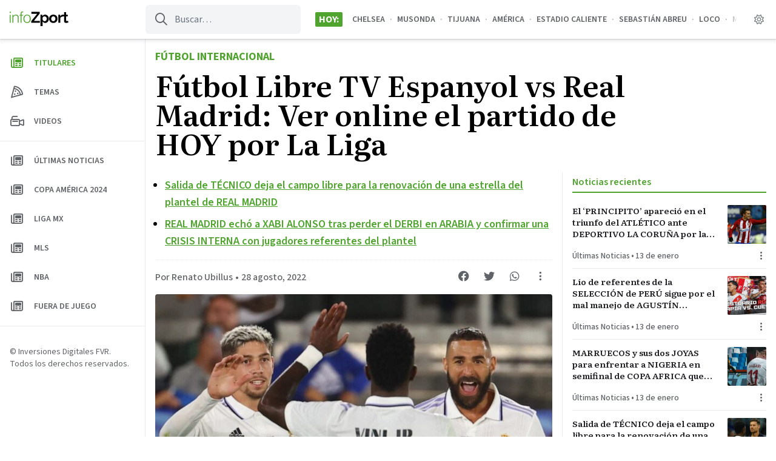

--- FILE ---
content_type: text/html; charset=UTF-8
request_url: https://infozport.com/futbol-libre-tv-espanyol-vs-real-madrid-ver-online-el-partido-de-hoy-por-la-liga-ru/
body_size: 16782
content:
<!doctype html>
<html lang="es" prefix="og: https://ogp.me/ns#" >
<head>
	<meta charset="UTF-8" />
	<meta name="viewport" content="width=device-width, initial-scale=1" />
	<script id="infonews-init-theme" data-no-optimize="1" data-cfasync="false">
		// Avoid FOUC. This should be at the top of the head. I'm looking at you EZ.
		if ( ( 'theme' in localStorage ) ) {
			if ( localStorage.theme === 'dark' ) {
				document.documentElement.classList.add( 'dark' );
			}
			else if ( localStorage.theme === 'system' && window.matchMedia( '(prefers-color-scheme: dark)' ).matches ) {
				document.documentElement.classList.add( 'dark' );
			}
			else {
				document.documentElement.classList.remove( 'dark' );
			}
		}
		else {
			if ( window.matchMedia( '(prefers-color-scheme: dark)').matches ) {
				document.documentElement.classList.add( 'dark' );
			}
			else {
				document.documentElement.classList.remove( 'dark' );
			}
		}
	</script>
	
	<link rel="preconnect" href="https://fonts.googleapis.com">
	<link rel="preconnect" href="https://fonts.gstatic.com" crossorigin>
	<link href="https://fonts.googleapis.com/css2?family=Literata:ital,opsz,wght@0,7..72,400;0,7..72,600;0,7..72,700;1,7..72,400;1,7..72,700&family=Source+Sans+3:wght@400;500;600;700&display=swap" rel="stylesheet" media="print" onload="this.media='all'">
	
		<style>img:is([sizes="auto" i], [sizes^="auto," i]) { contain-intrinsic-size: 3000px 1500px }</style>
	
<!-- Optimización para motores de búsqueda de Rank Math -  https://rankmath.com/ -->
<title>Fútbol Libre TV Espanyol vs Real Madrid: Ver online el partido de HOY por La Liga - Infozport</title>
<meta name="description" content="Fútbol Libre TV Espanyol vs Real Madrid. Este domingo tenemos un imperdible encuentro entre Espanyol y el club merengue. Miles de hinchas al rededor del mundo"/>
<meta name="robots" content="follow, index, max-snippet:-1, max-video-preview:-1, max-image-preview:large"/>
<link rel="canonical" href="https://infozport.com/futbol-libre-tv-espanyol-vs-real-madrid-ver-online-el-partido-de-hoy-por-la-liga-ru/" />
<meta property="og:locale" content="es_ES" />
<meta property="og:type" content="article" />
<meta property="og:title" content="Fútbol Libre TV Espanyol vs Real Madrid: Ver online el partido de HOY por La Liga - Infozport" />
<meta property="og:description" content="Fútbol Libre TV Espanyol vs Real Madrid. Este domingo tenemos un imperdible encuentro entre Espanyol y el club merengue. Miles de hinchas al rededor del mundo" />
<meta property="og:url" content="https://infozport.com/futbol-libre-tv-espanyol-vs-real-madrid-ver-online-el-partido-de-hoy-por-la-liga-ru/" />
<meta property="og:site_name" content="Infozport" />
<meta property="article:tag" content="Espanyol" />
<meta property="article:tag" content="Fútbol Libre TV" />
<meta property="article:tag" content="Real Madrid" />
<meta property="article:section" content="Dónde ver" />
<meta property="og:image" content="https://infozport.com/wp-content/uploads/2022/08/Real-Madrid-1.jpg" />
<meta property="og:image:secure_url" content="https://infozport.com/wp-content/uploads/2022/08/Real-Madrid-1.jpg" />
<meta property="og:image:width" content="1800" />
<meta property="og:image:height" content="1013" />
<meta property="og:image:alt" content="Fútbol Libre TV Espanyol vs Real Madrid" />
<meta property="og:image:type" content="image/jpeg" />
<meta property="article:published_time" content="2022-08-28T15:00:01-05:00" />
<meta name="twitter:card" content="summary_large_image" />
<meta name="twitter:title" content="Fútbol Libre TV Espanyol vs Real Madrid: Ver online el partido de HOY por La Liga - Infozport" />
<meta name="twitter:description" content="Fútbol Libre TV Espanyol vs Real Madrid. Este domingo tenemos un imperdible encuentro entre Espanyol y el club merengue. Miles de hinchas al rededor del mundo" />
<meta name="twitter:creator" content="@renato_ubillusb" />
<meta name="twitter:image" content="https://infozport.com/wp-content/uploads/2022/08/Real-Madrid-1.jpg" />
<meta name="twitter:label1" content="Escrito por" />
<meta name="twitter:data1" content="Renato Ubillus" />
<meta name="twitter:label2" content="Tiempo de lectura" />
<meta name="twitter:data2" content="1 minuto" />
<script type="application/ld+json" class="rank-math-schema">{"@context":"https://schema.org","@graph":[{"@type":["NewsMediaOrganization","Organization"],"@id":"https://infozport.com/#organization","name":"Infozport","url":"https://infozport.com","logo":{"@type":"ImageObject","@id":"https://infozport.com/#logo","url":"https://infozport.com/wp-content/uploads/2020/07/cropped-iconoredes.png","contentUrl":"https://infozport.com/wp-content/uploads/2020/07/cropped-iconoredes.png","caption":"Infozport","inLanguage":"es","width":"512","height":"512"}},{"@type":"WebSite","@id":"https://infozport.com/#website","url":"https://infozport.com","name":"Infozport","alternateName":"Infozport","publisher":{"@id":"https://infozport.com/#organization"},"inLanguage":"es"},{"@type":"ImageObject","@id":"https://infozport.com/wp-content/uploads/2022/08/Real-Madrid-1.jpg","url":"https://infozport.com/wp-content/uploads/2022/08/Real-Madrid-1.jpg","width":"1800","height":"1013","caption":"F\u00fatbol Libre TV Espanyol vs Real Madrid","inLanguage":"es"},{"@type":"WebPage","@id":"https://infozport.com/futbol-libre-tv-espanyol-vs-real-madrid-ver-online-el-partido-de-hoy-por-la-liga-ru/#webpage","url":"https://infozport.com/futbol-libre-tv-espanyol-vs-real-madrid-ver-online-el-partido-de-hoy-por-la-liga-ru/","name":"F\u00fatbol Libre TV Espanyol vs Real Madrid: Ver online el partido de HOY por La Liga - Infozport","datePublished":"2022-08-28T15:00:01-05:00","dateModified":"2022-08-28T15:00:01-05:00","isPartOf":{"@id":"https://infozport.com/#website"},"primaryImageOfPage":{"@id":"https://infozport.com/wp-content/uploads/2022/08/Real-Madrid-1.jpg"},"inLanguage":"es"},{"@type":"Person","@id":"https://infozport.com/author/rubillus/","name":"Renato Ubillus","url":"https://infozport.com/author/rubillus/","image":{"@type":"ImageObject","@id":"https://secure.gravatar.com/avatar/b0f709d60ed63a10fa79bc39b017faa214bff79b1a9f6cd312382ac75d40b780?s=96&amp;d=mm&amp;r=g","url":"https://secure.gravatar.com/avatar/b0f709d60ed63a10fa79bc39b017faa214bff79b1a9f6cd312382ac75d40b780?s=96&amp;d=mm&amp;r=g","caption":"Renato Ubillus","inLanguage":"es"},"sameAs":["https://twitter.com/https://twitter.com/renato_ubillusb"],"worksFor":{"@id":"https://infozport.com/#organization"}},{"@type":"NewsArticle","headline":"F\u00fatbol Libre TV Espanyol vs Real Madrid: Ver online el partido de HOY por La Liga - Infozport","datePublished":"2022-08-28T15:00:01-05:00","dateModified":"2022-08-28T15:00:01-05:00","articleSection":"D\u00f3nde ver, F\u00fatbol Internacional","author":{"@id":"https://infozport.com/author/rubillus/","name":"Renato Ubillus"},"publisher":{"@id":"https://infozport.com/#organization"},"description":"F\u00fatbol Libre TV Espanyol vs Real Madrid. Este domingo tenemos un imperdible encuentro entre Espanyol y el club merengue. Miles de hinchas al rededor del mundo","name":"F\u00fatbol Libre TV Espanyol vs Real Madrid: Ver online el partido de HOY por La Liga - Infozport","@id":"https://infozport.com/futbol-libre-tv-espanyol-vs-real-madrid-ver-online-el-partido-de-hoy-por-la-liga-ru/#richSnippet","isPartOf":{"@id":"https://infozport.com/futbol-libre-tv-espanyol-vs-real-madrid-ver-online-el-partido-de-hoy-por-la-liga-ru/#webpage"},"image":{"@id":"https://infozport.com/wp-content/uploads/2022/08/Real-Madrid-1.jpg"},"inLanguage":"es","mainEntityOfPage":{"@id":"https://infozport.com/futbol-libre-tv-espanyol-vs-real-madrid-ver-online-el-partido-de-hoy-por-la-liga-ru/#webpage"}}]}</script>
<!-- /Plugin Rank Math WordPress SEO -->

<link rel='dns-prefetch' href='//www.googletagmanager.com' />
<link rel='dns-prefetch' href='//pagead2.googlesyndication.com' />
<link rel="alternate" type="application/rss+xml" title="Infozport &raquo; Feed" href="https://infozport.com/feed/" />
<link rel="alternate" type="application/rss+xml" title="Infozport &raquo; Feed de los comentarios" href="https://infozport.com/comments/feed/" />
<style id='classic-theme-styles-inline-css'>
/*! This file is auto-generated */
.wp-block-button__link{color:#fff;background-color:#32373c;border-radius:9999px;box-shadow:none;text-decoration:none;padding:calc(.667em + 2px) calc(1.333em + 2px);font-size:1.125em}.wp-block-file__button{background:#32373c;color:#fff;text-decoration:none}
</style>
<style id='infonews-extra-live-update-style-inline-css'>
.wp-block-infonews-extra-live-update{border-top:1px solid #e8eaec;padding:16px 0}body:not(.wp-admin) .wp-block-infonews-extra-live-update{transition:transform .1s ease-in-out}body:not(.wp-admin) .wp-block-infonews-extra-live-update:hover{background:#f6f6f6;border-radius:4px;box-shadow:0 0 16px rgba(0,0,0,.14);margin-left:-16px;margin-right:-16px;padding-left:16px;padding-right:16px;transform:scale(1.03)}.dark body:not(.wp-admin) .wp-block-infonews-extra-live-update:hover{background-color:#37383c}.dark .wp-block-infonews-extra-live-update{border-color:#3d4043}.wp-block-infonews-extra-live-update .block-time{color:#ef4444;font-weight:600}.dark .wp-block-infonews-extra-live-update .block-time{color:#df7575}.wp-block-infonews-extra-live-update .block-headline{color:#202124;font-weight:500}.dark .wp-block-infonews-extra-live-update .block-headline{color:#fff}

</style>
<link rel='stylesheet' id='infonews-style-css' href='https://infozport.com/wp-content/themes/infonews/style.css?ver=1.0.0w4' media='all' />
<link rel='stylesheet' id='infonews-print-style-css' href='https://infozport.com/wp-content/themes/infonews/style-print.css?ver=1.0.0w4' media='print' />
		
		<script id="infonews-global-vars">
			window.infonews = {"site_url":"https:\/\/infozport.com\/","rest_base_url":"https:\/\/infozport.com\/wp-json\/","logo":{"color_light":"https:\/\/infozport.com\/wp-content\/uploads\/2022\/04\/logo-infozport-color-light-1.svg","color_dark":"https:\/\/infozport.com\/wp-content\/uploads\/2022\/04\/logo-infozport-color-dark-1.svg","grayscale_light":"https:\/\/infozport.com\/wp-content\/uploads\/2022\/04\/logo-infozport-grayscale-light-1.svg","grayscale_dark":"https:\/\/infozport.com\/wp-content\/uploads\/2022\/04\/logo-infozport-grayscale-dark-1.svg"},"topics":{"posts_per_page":24},"tag_archive_id":null,"category_archive_id":null,"author_archive_id":null,"subscriber_needs_profile":null,"country_id":""};
		</script>

		<script src="https://infozport.com/wp-content/themes/infonews/assets/js/newsbox-tools.js?ver=1.0.0w4" id="infonews-newsbox-tools-script-js"></script>

<!-- Fragmento de código de la etiqueta de Google (gtag.js) añadida por Site Kit -->
<!-- Fragmento de código de Google Analytics añadido por Site Kit -->
<script src="https://www.googletagmanager.com/gtag/js?id=G-6ZHWTG2C38" id="google_gtagjs-js" async></script>
<script id="google_gtagjs-js-after">
window.dataLayer = window.dataLayer || [];function gtag(){dataLayer.push(arguments);}
gtag("set","linker",{"domains":["infozport.com"]});
gtag("js", new Date());
gtag("set", "developer_id.dZTNiMT", true);
gtag("config", "G-6ZHWTG2C38");
</script>
<link rel="https://api.w.org/" href="https://infozport.com/wp-json/" /><link rel="alternate" title="JSON" type="application/json" href="https://infozport.com/wp-json/wp/v2/posts/32900" /><link rel="EditURI" type="application/rsd+xml" title="RSD" href="https://infozport.com/xmlrpc.php?rsd" />
<link rel='shortlink' href='https://infozport.com/?p=32900' />
<link rel="alternate" title="oEmbed (JSON)" type="application/json+oembed" href="https://infozport.com/wp-json/oembed/1.0/embed?url=https%3A%2F%2Finfozport.com%2Ffutbol-libre-tv-espanyol-vs-real-madrid-ver-online-el-partido-de-hoy-por-la-liga-ru%2F" />
<link rel="alternate" title="oEmbed (XML)" type="text/xml+oembed" href="https://infozport.com/wp-json/oembed/1.0/embed?url=https%3A%2F%2Finfozport.com%2Ffutbol-libre-tv-espanyol-vs-real-madrid-ver-online-el-partido-de-hoy-por-la-liga-ru%2F&#038;format=xml" />
<meta name="generator" content="Site Kit by Google 1.170.0" /><meta name="visitor_country" value="US" />		
		<style type="text/css" id="infonews-customizer-css">
			:root {
				--color-light-primary: #4FA42E;
--color-light-primary-rgb: 79 164 46;
--color-light-primary-2: #4b9c2c;
--color-light-primary-2-rgb: 75 156 44;
				--color-dark-primary: #A7E58E;
--color-dark-primary-rgb: 167 229 142;
--color-dark-primary-2: #9fda87;
--color-dark-primary-2-rgb: 159 218 135;
			}

					</style>

		
<!-- Metaetiquetas de Google AdSense añadidas por Site Kit -->
<meta name="google-adsense-platform-account" content="ca-host-pub-2644536267352236">
<meta name="google-adsense-platform-domain" content="sitekit.withgoogle.com">
<!-- Acabar con las metaetiquetas de Google AdSense añadidas por Site Kit -->

		<!-- EZ targeting -->
		<meta name="category" content="donde-ver,futbolinternacional" />
		
		<!-- GTM Data Layer -->
		<script data-no-optimize="1" data-cfasync="false">
			window.dataLayer = window.dataLayer || [];
			window.dataLayer.push({
				'wpCategorySlug': 'futbolinternacional',
				'wpUser': 'rubillus',
			});
		</script>
	
		<link rel="amphtml" href="https://infozport.com/futbol-libre-tv-espanyol-vs-real-madrid-ver-online-el-partido-de-hoy-por-la-liga-ru/?amp=1">
<!-- Fragmento de código de Google Adsense añadido por Site Kit -->
<script async src="https://pagead2.googlesyndication.com/pagead/js/adsbygoogle.js?client=ca-pub-1072358129093175&amp;host=ca-host-pub-2644536267352236" crossorigin="anonymous"></script>

<!-- Final del fragmento de código de Google Adsense añadido por Site Kit -->
<link rel="icon" href="https://infozport.com/wp-content/uploads/2020/07/cropped-iconoredes-32x32.png" sizes="32x32" />
<link rel="icon" href="https://infozport.com/wp-content/uploads/2020/07/cropped-iconoredes-192x192.png" sizes="192x192" />
<link rel="apple-touch-icon" href="https://infozport.com/wp-content/uploads/2020/07/cropped-iconoredes-180x180.png" />
<meta name="msapplication-TileImage" content="https://infozport.com/wp-content/uploads/2020/07/cropped-iconoredes-270x270.png" />
<script>window.pushMST_config={"vapidPK":"BB2vA6JU7GMq0Akz9fuFQ-yeWGie-8uYhzNgVjuDBHxZ5A1Ca2Cy2s0Rr1E23mZlqHf1ix-1K-Frcd5HZcAGY6Y","enableOverlay":true,"swPath":"/sw.js","i18n":{}};
  var pushmasterTag = document.createElement('script');
  pushmasterTag.src = "https://cdn.pushmaster-cdn.xyz/scripts/publishers/621fa866da58ce0009c0a68f/SDK.js";
  pushmasterTag.setAttribute('defer','');

  var firstScriptTag = document.getElementsByTagName('script')[0];
  firstScriptTag.parentNode.insertBefore(pushmasterTag, firstScriptTag);
</script>

<script type="text/javascript" src="https://services.brid.tv/player/build/brid.outstream.min.js"></script> <script type="text/javascript"> $bos("Brid_65598388", {"id":"26584","width":"480","height":"270","inviewBottomOffset":"120px"}); </script></head>

<body class="wp-singular post-template-default single single-post postid-32900 single-format-standard wp-custom-logo wp-embed-responsive wp-theme-infonews wp-child-theme-infozport no-js bg-light-background dark:bg-dark-background antialiased singular has-tab-bar no-widgets">


<div id="page" class="site">
	<a class="skip-link screen-reader-text" href="#content">Saltar al contenido</a>

<header id="masthead" class="site-header sticky inset-x-0 top-0 bg-light-card-background dark:bg-dark-card-background z-50 shadow-[0px_1px_2px_rgba(60,64,67,0.2),_0px_2px_6px_2px_rgba(60,64,67,0.1)] dark:shadow-none">
    
<div id="site-branding" class="relative z-10 font-sans">
	
<div class="flex lg:hidden items-center justify-center h-14 relative">
	<a
		class="z-10 font-bold text-base text-light-body dark:text-dark-body"
		href="https://infozport.com/"
		title="Ir a la página principal"
	>
		
            <img
                class="max-h-6 block dark:hidden"
                width="97"
                height="24"
                src="https://infozport.com/wp-content/uploads/2022/04/logo-infozport-color-light-1.svg"
                alt=""
            />
			
            <img
                class="max-h-6 hidden dark:block"
                width="97"
                height="24"
                src="https://infozport.com/wp-content/uploads/2022/04/logo-infozport-color-dark-1.svg"
                alt=""
            />
		
			</a>

	<div class="flex items-center justify-between absolute inset-0 z-0 py-1 pl-3 pr-4">
						
			<a
				class="flex flex-shrink-0 w-8 h-8 items-center justify-center text-light-header-icon dark:text-dark-header-icon"
				href="https://infozport.com/?s="
				title="Ir a la página de búsqueda"
			>
				<i class="fa-regular fa-search"></i>
			</a>

		
		<div class="flex flex-shrink-0">
			<im-theme-switch dropdown-id="theme-mode-dropdown-mobile"></im-theme-switch>

			<!--				
					<a href="https://infozport.com/auth/?next_url=futbol-libre-tv-espanyol-vs-real-madrid-ver-online-el-partido-de-hoy-por-la-liga-ru" class="btn-circle btn-circle_user toggle-button">
						<i class="fa-regular fa-user"></i>
					</a>

							-->
		</div>
	</div>
</div>

	
<div class="hidden lg:flex h-16 items-center relative">
    <div class="w-60 px-4 flex-shrink-0 flex">
        <a id="header-logo-desktop" class="inline-flex flex-col relative" href="https://infozport.com/">

            <img
                class="max-h-6 inline-block dark:hidden"
                width="97"
                height="24"
                src="https://infozport.com/wp-content/uploads/2022/04/logo-infozport-color-light-1.svg"
                alt=""
                loading="lazy"
            />

            <img
                class="max-h-6 hidden dark:inline-block"
                width="97"
                height="24"
                src="https://infozport.com/wp-content/uploads/2022/04/logo-infozport-color-dark-1.svg"
                alt=""
                loading="lazy"
            />

            <span class="font-sm font-bold text-xs uppercase leading-none mt-0.5 text-light-meta dark:text-dark-meta"></span>
            
        </a>
    </div>

    <form id="header-search" class="flex-shrink-0 self-stretch text-light-meta dark:text-dark-meta my-2 mr-6 relative" method="get" action="https://infozport.com/">
        <input class="bg-transparent h-full border-none pl-12 pr-3 rounded-md bg-gray-100 dark:bg-zinc-800 focus:bg-zinc-200 dark:focus:bg-zinc-700 focus:ring-0" type="text" name="s" placeholder="Buscar…" />
        <i class="absolute left-4 top-0 h-full !flex items-center text-xl fa-regular fa-search"></i>
    </form>

    <div id="site-header-tags" class="flex min-w-0 flex-grow mr-4 uppercase font-bold">
        
            <div class="flex-shrink-0 flex-nowrap self-center px-1.5 rounded-sm bg-light-primary dark:bg-dark-primary text-white dark:text-black">Hoy:</div>

            <div class="min-w-0 relative">
                <div class="absolute inset-y-0 w-4 left-0 bg-gradient-to-r from-light-card-background dark:from-dark-card-background"></div>
            
                <div class="flex p-4 overflow-auto scrollbar-hide text-light-meta dark:text-dark-meta font-semibold text-sm">
                    <a class="flex-nowrap whitespace-nowrap hover:text-light-primary dark:hover:text-dark-primary" href="https://infozport.com/tag/chelsea/">Chelsea</a><span class="mx-2 text-gray-400 dark:text-zinc-500">&#183;</span><a class="flex-nowrap whitespace-nowrap hover:text-light-primary dark:hover:text-dark-primary" href="https://infozport.com/tag/musonda/">MUSONDA</a><span class="mx-2 text-gray-400 dark:text-zinc-500">&#183;</span><a class="flex-nowrap whitespace-nowrap hover:text-light-primary dark:hover:text-dark-primary" href="https://infozport.com/tag/tijuana/">Tijuana</a><span class="mx-2 text-gray-400 dark:text-zinc-500">&#183;</span><a class="flex-nowrap whitespace-nowrap hover:text-light-primary dark:hover:text-dark-primary" href="https://infozport.com/tag/america-3/">AMÉRICA</a><span class="mx-2 text-gray-400 dark:text-zinc-500">&#183;</span><a class="flex-nowrap whitespace-nowrap hover:text-light-primary dark:hover:text-dark-primary" href="https://infozport.com/tag/estadio-caliente/">ESTADIO CALIENTE</a><span class="mx-2 text-gray-400 dark:text-zinc-500">&#183;</span><a class="flex-nowrap whitespace-nowrap hover:text-light-primary dark:hover:text-dark-primary" href="https://infozport.com/tag/sebastian-abreu/">SEBASTIÁN ABREU</a><span class="mx-2 text-gray-400 dark:text-zinc-500">&#183;</span><a class="flex-nowrap whitespace-nowrap hover:text-light-primary dark:hover:text-dark-primary" href="https://infozport.com/tag/loco/">LOCO</a><span class="mx-2 text-gray-400 dark:text-zinc-500">&#183;</span><a class="flex-nowrap whitespace-nowrap hover:text-light-primary dark:hover:text-dark-primary" href="https://infozport.com/tag/manchester-city/">Manchester City</a><span class="mx-2 text-gray-400 dark:text-zinc-500">&#183;</span><a class="flex-nowrap whitespace-nowrap hover:text-light-primary dark:hover:text-dark-primary" href="https://infozport.com/tag/copa-fa/">COPA FA</a><span class="mx-2 text-gray-400 dark:text-zinc-500">&#183;</span><a class="flex-nowrap whitespace-nowrap hover:text-light-primary dark:hover:text-dark-primary" href="https://infozport.com/tag/rodri/">rodri</a><span class="mx-2 text-gray-400 dark:text-zinc-500">&#183;</span><a class="flex-nowrap whitespace-nowrap hover:text-light-primary dark:hover:text-dark-primary" href="https://infozport.com/tag/exeter-city/">EXETER CITY</a><span class="mx-2 text-gray-400 dark:text-zinc-500">&#183;</span><a class="flex-nowrap whitespace-nowrap hover:text-light-primary dark:hover:text-dark-primary" href="https://infozport.com/tag/semenyo/">SEMENYO</a>                </div>
        
                <div class="absolute inset-y-0 w-4 right-0 bg-gradient-to-l from-light-card-background dark:from-dark-card-background"></div>
            </div>

                    
    </div>

    <im-theme-switch class="mr-2" dropdown-id="theme-mode-dropdown-desktop"></im-theme-switch>

    <!--        
            <a href="https://infozport.com/auth/?next_url=futbol-libre-tv-espanyol-vs-real-madrid-ver-online-el-partido-de-hoy-por-la-liga-ru" class="btn-circle btn-circle_user toggle-button mr-4">
                <i class="fa-regular fa-user"></i>
            </a>

            -->
</div>
</div>

<script>
	(function() {
		const backButton = document.querySelector('#infonews-back-button');

		if (!backButton) {
			return false;
		}

		const fallbackUrl = backButton.href;
		const referrer = document.referrer ?? '';
		let hasHistory = false;

		window.addEventListener('beforeunload', () => {
			hasHistory = true
			console.log('hasHistory', hasHistory);
		});

		backButton.addEventListener('click', (event) => {
			event.preventDefault();

			if (window.history.length > 1 && referrer.startsWith(window.infonews.site_url)) {
				window.history.go(-1);
			}

			setTimeout(function() {
				if (!hasHistory) {
					console.log('no history, go home');
					window.location.href = fallbackUrl;
				}
			}, 200);

			return false;
		});
	})();
</script>
</header>

	
	<div id="content" class="site-content lg:ml-60">
		<div id="primary" class="content-area overflow-hidden">
			<main id="main" class="site-main">

				
<article id="post-32900" class="max-w-3xl lg:max-w-6xl mx-auto font-serif post-32900 post type-post status-publish format-standard has-post-thumbnail hentry category-donde-ver category-futbolinternacional tag-espanyol tag-futbol-libre-tv-2 tag-real-madrid entry">

	<header id="entry-header" class="px-4 my-4 mb-4 lg:mb-6 max-w-4xl">
					<div>
				
									<a class="font-sans inline-block uppercase font-bold text-base lg:text-lg text-light-primary dark:text-dark-primary" href="https://infozport.com/category/futbolinternacional/">
						Fútbol Internacional					</a>
							</div>
		
		<h1 id="single-title" class="my-2 font-semibold text-3xl lg:text-5xl text-black dark:text-white">Fútbol Libre TV Espanyol vs Real Madrid: Ver online el partido de HOY por La Liga</h1>
		
			</header><!-- .entry-header -->

	<div class="lg:flex">
		<div id="entry-main-content" class="px-4 mb-4 flex-grow">

			
				<ul id="entry-featured-links" class="list-disc font-sans font-semibold text-lg pl-4 pb-2 mb-4 border-b border-dotted border-light-divider dark:border-dark-divider marker:text-light-meta dark:marker:text-dark-meta">
					
						
						<li class="my-2">
							<a class="text-light-primary dark:text-dark-primary underline hover:no-underline" href="https://infozport.com/salida-de-tecnico-deja-el-campo-libre-para-la-renovacion-de-una-estrella-del-real-madrid/" target="">
								Salida de TÉCNICO deja el campo libre para la renovación de una estrella del plantel de REAL MADRID							</a>
						</li>
						
					
						
						<li class="my-2">
							<a class="text-light-primary dark:text-dark-primary underline hover:no-underline" href="https://infozport.com/real-madrid-echo-a-xabi-alonso-tras-perder-el-derbi-en-arabia-y-confirmar-una-crisis-interna-con-jugadores-referentes-del-plantel/" target="">
								REAL MADRID echó a XABI ALONSO tras perder el DERBI en ARABIA y confirmar una CRISIS INTERNA con jugadores referentes del plantel							</a>
						</li>
						
									</ul>

			
			<div id="entry-top-meta" class="sm:flex justify-between mb-2 text-light-meta dark:text-dark-meta">
				<div class="font-sans text-sm sm:text-base">
						
		<div class="font-sans text-sm md:text-base mb-2">
			<div class="flex">
				<a class="font-medium truncate hover:underline hover:text-light-primary dark:hover:text-dark-primary" title="Renato Ubillus" href="https://infozport.com/author/rubillus/">Por Renato Ubillus</a>	
				<span class="font-regular mx-0.5 lg:mx-1">&bull;</span>				
				<time class="flex-shrink-0 font-medium" title="28 agosto, 2022 15:00" datetime="2022-08-28T15:00:01-05:00">28 agosto, 2022</time>			</div>
		
					</div>
	
						</div>

				<div class="newsbox-tools flex flex-shrink-0 -mt-2.5 text-lg" data-post-id="32900" data-url="https://infozport.com/futbol-libre-tv-espanyol-vs-real-madrid-ver-online-el-partido-de-hoy-por-la-liga-ru/" data-post-title="Fútbol Libre TV Espanyol vs Real Madrid: Ver online el partido de HOY por La Liga">
					<a
						class="flex items-center justify-center w-10 h-10 mr-0.5 hover:text-light-primary dark:hover:text-dark-primary"
						target="_blank"
						href="https://www.facebook.com/sharer/sharer.php?u=https%3A%2F%2Finfozport.com%2Ffutbol-libre-tv-espanyol-vs-real-madrid-ver-online-el-partido-de-hoy-por-la-liga-ru%2F"
						title="Compartir en Facebook"
					>
						<i class="fa-brands fa-facebook"></i>
					</a>

					<a
						class="flex items-center justify-center w-10 h-10 mr-0.5 hover:text-light-primary dark:hover:text-dark-primary"
						target="_blank"
						href="https://twitter.com/intent/tweet?text=https%3A%2F%2Finfozport.com%2Ffutbol-libre-tv-espanyol-vs-real-madrid-ver-online-el-partido-de-hoy-por-la-liga-ru%2F"
						title="Compartir en Twitter"
					>
						<i class="fa-brands fa-twitter"></i>
					</a>

					<a
						class="flex items-center justify-center w-10 h-10 mr-0.5 hover:text-light-primary dark:hover:text-dark-primary"
						target="_blank"
						href="https://api.whatsapp.com/send?text=https%3A%2F%2Finfozport.com%2Ffutbol-libre-tv-espanyol-vs-real-madrid-ver-online-el-partido-de-hoy-por-la-liga-ru%2F"
						title="Compartir en WhatsApp"
					>
						<i class="fa-brands fa-whatsapp"></i>
					</a>

					<!--<button class="newsbox-tool-bookmark w-10 h-10 mr-0.5 hover:text-light-primary dark:hover:text-dark-primary">
						<i class="fa-regular fa-bookmark"></i>
					</button>-->

					<button
						class="newsbox-tool-options w-10 h-10 hover:text-light-primary dark:hover:text-dark-primary"
						title="Mostrar más opciones"
					>
						<i class="fa-regular fa-ellipsis-v"></i>
					</button>
				</div>
			</div><!-- #entry-top-meta -->
			
			
		
			<figure class="post-thumbnail mb-2 lg:mb-4">
				<img width="736" height="414" src="https://infozport.com/wp-content/uploads/2022/08/Real-Madrid-1-736x414.jpg" class="aspect-video object-cover rounded-lg lg:rounded mx-auto wp-post-image" alt="Fútbol Libre TV Espanyol vs Real Madrid" decoding="async" fetchpriority="high" srcset="https://infozport.com/wp-content/uploads/2022/08/Real-Madrid-1-736x414.jpg 736w, https://infozport.com/wp-content/uploads/2022/08/Real-Madrid-1-300x169.jpg 300w, https://infozport.com/wp-content/uploads/2022/08/Real-Madrid-1-1024x576.jpg 1024w, https://infozport.com/wp-content/uploads/2022/08/Real-Madrid-1-768x432.jpg 768w, https://infozport.com/wp-content/uploads/2022/08/Real-Madrid-1-1536x864.jpg 1536w, https://infozport.com/wp-content/uploads/2022/08/Real-Madrid-1-384x216.jpg 384w, https://infozport.com/wp-content/uploads/2022/08/Real-Madrid-1-488x275.jpg 488w, https://infozport.com/wp-content/uploads/2022/08/Real-Madrid-1.jpg 1800w" sizes="(max-width: 736px) 100vw, 736px" style="width:100%;height:56.28%;max-width:1800px;" />									<figcaption class="wp-caption-text">Fútbol Libre TV Espanyol vs Real Madrid</figcaption>
							</figure><!-- .post-thumbnail -->

				
			<div id="entry-content" class="entry-content mt-8 max-w-2xl mx-auto">
				
				
<p><strong>Fútbol Libre TV Espanyol vs Real Madrid. Este domingo tenemos un imperdible encuentro entre Espanyol y el club merengue. Miles de hinchas al rededor del mundo se encuentran a la expectativa de saber donde podrán ver este duelo por <a href="https://www.laliga.com/laliga-santander" target="_blank" rel="noreferrer noopener nofollow">La Liga</a> de España. En la siguiente nota de <a href="https://infozport.com">InfoZport</a> te mostramos todos los detalles de donde ver el partido.</strong></p>


<div class="wp-block-infonews-extra-related-link">
	<div class="mx-8 my-4">
		<div class="separator-dotted"></div>

		<div class="font-semibold tracking-tight text-lg lg:text-xl my-2 leading-snug">
			<span class="text-light-body dark:text-dark-body">Mira también:</span>

			<a href="https://infozport.com/futbolinternacional/entradas-celtic-vs-real-madrid-link-para-comprar-entradas-y-precios-por-la-champions-league/?utm_source=website&#038;utm_medium=single_post&#038;utm_campaign=related_links" target="_blank" rel="">Entradas Celtic vs Real Madrid: LINK para comprar entradas y precios por la Champions League 2022</a>		</div>

		<div class="separator-dotted"></div>
	</div>

	</div>


<h2 class="wp-block-heading">Fútbol Libre TV Espanyol vs Real Madrid</h2>



<p>El partido se transmitirá por ESPN y por la plataforma de streaming Star Plus, sin embrago muchos hinchas del fútbol español no cuentan con acceso a esta plataforma, por esta razón también puedes sintonizar el minuto a minuto del partido por la señal online de (www.librefutbol.com).</p>



<h2 class="wp-block-heading">¿Cuándo juegan Espanyol vs Real Madrid?</h2>



<p> El partido entre Espanyol vs Real Madrid por La Liga Santander se jugará este domingo 28 de agosto a las 15:00 horas de Perú en el estadio RCDE Stadium (Cornella de Llobregat)</p>



<figure class="wp-block-embed is-type-rich is-provider-twitter wp-block-embed-twitter"><div class="wp-block-embed__wrapper">
https://twitter.com/realmadrid/status/1563889138604048384
</div></figure>



<h2 class="wp-block-heading">¿Cómo llega el Real Madrid?</h2>



<p>Los merengues vienen desempeñándose de forma destacada en lo que va de la temporada. Y es que el Real Madrid acumula dos victorias: contra Celta de Vigo por 1-4 y frente a Almería con marcador 1-2.</p>



<p>Con estos resultados se posiciona en la cima de la tabla, en la casilla 2 con 6 puntos.</p>

							</div><!-- #entry-content -->

			<footer id="entry-footer" class="mt-6 max-w-2xl mx-auto text-light-meta dark:text-dark-meta">
				

	
	<a
		id="entry-author-bio"
		href="https://infozport.com/author/rubillus/"
		itemscope
		itemtype="https://schema.org/Person"
		itemprop="url"
		class="flex flex-col sm:flex-row items-center gap-2 sm:gap-4 font-sans my-4 p-4 rounded-lg bg-gray-50 dark:bg-dark-card-background hover:bg-gray-100 dark:hover:bg-dark-card-background-hover"
	>
		<img loading="lazy" itemprop="image" class="rounded-full w-12 h-12 object-cover" src="https://infozport.com/wp-content/uploads/2022/04/272948890_473928707537875_9038903443276134502_n-1-128x128.jpg" width="48" height="48" alt="Author profile photo" />
		<div class="text-sm text-center sm:text-left text-light-meta dark:text-dark-meta">
			<h2 class="block text-base">
				Por <span class="font-medium" itemprop="name">Renato Ubillus</span>			</h2>
			
			<p class="mt-1" itemprop="description">Redactor web de noticias sobre el mundo deportivo y del entretenimiento en InfoZport. Con experiencia en periodismo digital</p>		</div>
	</a>



				<div class="my-4 font-sans">
					
	<div class="flex font-medium">
		<a class="truncate" href="https://infozport.com/category/futbolinternacional/" title="Fútbol Internacional">Fútbol Internacional</a><span class="mx-0.5">&bull;</span><time class="flex-shrink-0 font-medium" title="28 agosto, 2022 15:00" datetime="2022-08-28T15:00:01-05:00">28 agosto, 2022</time>	</div>

					</div>

				
				
	<div id="related-single-post-tags" class="my-4 font-sans">
		<h2 class="font-semibold mb-1 text-light-body dark:text-dark-body">Temas relacionados:</h2>

		<div class="flex flex-wrap items-center font-medium text-base gap-1">
			<a class="inline-flex flex-nowrap rounded px-3 py-1 flex-shrink-0 border border-light-border hover:border-transparent dark:border-dark-border hover:text-light-card-background dark:hover:text-dark-card-background bg-light-card-background hover:bg-light-primary dark:bg-dark-card-background dark:hover:bg-dark-primary " href="https://infozport.com/tag/espanyol/">Espanyol</a>·<a class="inline-flex flex-nowrap rounded px-3 py-1 flex-shrink-0 border border-light-border hover:border-transparent dark:border-dark-border hover:text-light-card-background dark:hover:text-dark-card-background bg-light-card-background hover:bg-light-primary dark:bg-dark-card-background dark:hover:bg-dark-primary " href="https://infozport.com/tag/futbol-libre-tv-2/">Fútbol Libre TV</a>·<a class="inline-flex flex-nowrap rounded px-3 py-1 flex-shrink-0 border border-light-border hover:border-transparent dark:border-dark-border hover:text-light-card-background dark:hover:text-dark-card-background bg-light-card-background hover:bg-light-primary dark:bg-dark-card-background dark:hover:bg-dark-primary " href="https://infozport.com/tag/real-madrid/">Real Madrid</a>		</div>
	</div>


				

				

									<a
						href="https://news.google.com/publications/CAAqBwgKMPe3rQswhMPFAw"
						target="_blank"
						class="flex items-center justify-center max-w-sm mx-auto font-sans text-light-body dark:text-dark-body bg-light-card-background hover:bg-light-card-background-hover dark:bg-dark-card-background dark:hover:bg-dark-card-background-hover border border-light-border dark:border-dark-border rounded-full px-3 py-2"
					>
						<img
							class="mr-4"
							src="https://infozport.com/wp-content/themes/infonews/assets/images/icon-google-news.png"
							width="24"
							height="24"
							alt="Google News logo"
						/>

						<span class="font-medium">
							Síguenos en Google Noticias						</span>
					</a>
							</footer><!-- #entry-footer -->
			
			
<aside id="entry-aside-footer" class="mt-6">
	<hr class="my-6">

	
			<div id="entry-related-news" class="lg:hidden my-6">
			<h2 class="text-base font-medium font-sans my-2 text-light-body dark:text-dark-body">
				Noticias relacionadas			</h2>

			<div class="grid-overflow -mx-4" style="--columns: 4">
				
<article id="post-65197" class="pt-3 pb-1 px-2 rounded border bg-light-card dark:bg-dark-card-background border-light-border dark:border-dark-border snap-center overflow-hidden post-65197 post type-post status-publish format-standard has-post-thumbnail hentry category-ultimas-noticias tag-leverkusen tag-real-madrid tag-vinicius-junior tag-xabi-alonso country-estados-unidos entry">

	
<header class="entry-header flex items-start mb-2 min-h-[60px]">
	<figure class="flex-shrink-0 mr-2">
		<a href="https://infozport.com/salida-de-tecnico-deja-el-campo-libre-para-la-renovacion-de-una-estrella-del-real-madrid/" tabindex="-1">
			<img width="64" height="64" src="https://infozport.com/wp-content/uploads/2026/01/vini-y-xavi-128x128.jpg" class="rounded-sm wp-post-image" alt="" loading="lazy" decoding="async" srcset="https://infozport.com/wp-content/uploads/2026/01/vini-y-xavi-128x128.jpg 128w, https://infozport.com/wp-content/uploads/2026/01/vini-y-xavi-224x224.jpg 224w" sizes="auto, (max-width: 64px) 100vw, 64px" style="width:100%;height:100%;max-width:64px;">		</a>
	</figure>
	
	<h2 class="font-semibold font-serif text-base leading-snug text-light-body dark:text-dark-body"><a class="block line-clamp-3" href="https://infozport.com/salida-de-tecnico-deja-el-campo-libre-para-la-renovacion-de-una-estrella-del-real-madrid/">Salida de TÉCNICO deja el campo libre para la renovación de una estrella del plantel de REAL MADRID</a></h2></header><!-- .entry-header -->

	
<footer class="entry-footer flex justify-between items-center font-sans text-light-meta dark:text-dark-meta">
    <div class="font-sans text-sm mr-2">
        
	<div class="flex font-medium">
		<a class="truncate" href="https://infozport.com/category/ultimas-noticias/" title="Últimas Noticias">Últimas Noticias</a><span class="mx-0.5">&bull;</span><time class="flex-shrink-0 font-medium" title="13 enero, 2026 19:43" datetime="2026-01-13T19:43:31-05:00">13 de enero</time>	</div>

	    </div>

    <div class="newsbox-tools flex-shrink-0 -mr-1" data-post-id="65197" data-url="https://infozport.com/salida-de-tecnico-deja-el-campo-libre-para-la-renovacion-de-una-estrella-del-real-madrid/" data-post-title="Salida de TÉCNICO deja el campo libre para la renovación de una estrella del plantel de REAL MADRID">
        <!--<button class="newsbox-tool-bookmark w-6 h-6">
            <i class="fa-regular fa-bookmark"></i>
        </button>-->

        <button class="newsbox-tool-options w-6 h-6">
            <i class="fa-regular fa-ellipsis-v"></i>
        </button>
    </div>
</footer>

</article><!-- #post-${ID} -->

<article id="post-65191" class="pt-3 pb-1 px-2 rounded border bg-light-card dark:bg-dark-card-background border-light-border dark:border-dark-border snap-center overflow-hidden post-65191 post type-post status-publish format-standard has-post-thumbnail hentry category-ultimas-noticias tag-alvaro-arbaloa tag-arabia tag-barcelona tag-derbi tag-real-madrid tag-xabi-alonso country-estados-unidos entry">

	
<header class="entry-header flex items-start mb-2 min-h-[60px]">
	<figure class="flex-shrink-0 mr-2">
		<a href="https://infozport.com/real-madrid-echo-a-xabi-alonso-tras-perder-el-derbi-en-arabia-y-confirmar-una-crisis-interna-con-jugadores-referentes-del-plantel/" tabindex="-1">
			<img width="64" height="64" src="https://infozport.com/wp-content/uploads/2026/01/XABI-ALONSO-Y-SU-ADIOS-128x128.jpg" class="rounded-sm wp-post-image" alt="" loading="lazy" decoding="async" srcset="https://infozport.com/wp-content/uploads/2026/01/XABI-ALONSO-Y-SU-ADIOS-128x128.jpg 128w, https://infozport.com/wp-content/uploads/2026/01/XABI-ALONSO-Y-SU-ADIOS-224x224.jpg 224w" sizes="auto, (max-width: 64px) 100vw, 64px" style="width:100%;height:100%;max-width:64px;">		</a>
	</figure>
	
	<h2 class="font-semibold font-serif text-base leading-snug text-light-body dark:text-dark-body"><a class="block line-clamp-3" href="https://infozport.com/real-madrid-echo-a-xabi-alonso-tras-perder-el-derbi-en-arabia-y-confirmar-una-crisis-interna-con-jugadores-referentes-del-plantel/">REAL MADRID echó a XABI ALONSO tras perder el DERBI en ARABIA y confirmar una CRISIS INTERNA con jugadores referentes del plantel</a></h2></header><!-- .entry-header -->

	
<footer class="entry-footer flex justify-between items-center font-sans text-light-meta dark:text-dark-meta">
    <div class="font-sans text-sm mr-2">
        
	<div class="flex font-medium">
		<a class="truncate" href="https://infozport.com/category/ultimas-noticias/" title="Últimas Noticias">Últimas Noticias</a><span class="mx-0.5">&bull;</span><time class="flex-shrink-0 font-medium" title="12 enero, 2026 22:55" datetime="2026-01-12T22:55:45-05:00">12 de enero</time>	</div>

	    </div>

    <div class="newsbox-tools flex-shrink-0 -mr-1" data-post-id="65191" data-url="https://infozport.com/real-madrid-echo-a-xabi-alonso-tras-perder-el-derbi-en-arabia-y-confirmar-una-crisis-interna-con-jugadores-referentes-del-plantel/" data-post-title="REAL MADRID echó a XABI ALONSO tras perder el DERBI en ARABIA y confirmar una CRISIS INTERNA con jugadores referentes del plantel">
        <!--<button class="newsbox-tool-bookmark w-6 h-6">
            <i class="fa-regular fa-bookmark"></i>
        </button>-->

        <button class="newsbox-tool-options w-6 h-6">
            <i class="fa-regular fa-ellipsis-v"></i>
        </button>
    </div>
</footer>

</article><!-- #post-${ID} -->

<article id="post-65187" class="pt-3 pb-1 px-2 rounded border bg-light-card dark:bg-dark-card-background border-light-border dark:border-dark-border snap-center overflow-hidden post-65187 post type-post status-publish format-standard has-post-thumbnail hentry category-ultimas-noticias tag-arabia tag-barcelona tag-joan-garcia tag-raphinha tag-real-madrid tag-yamal country-estados-unidos entry">

	
<header class="entry-header flex items-start mb-2 min-h-[60px]">
	<figure class="flex-shrink-0 mr-2">
		<a href="https://infozport.com/barcelona-bicampeon-de-supercopa-en-arabia-con-el-futbol-de-yamal-los-goles-de-raphinha-y-las-manos-de-joan-garcia/" tabindex="-1">
			<img width="64" height="64" src="https://infozport.com/wp-content/uploads/2026/01/barcelona-campeon11-128x128.jpg" class="rounded-sm wp-post-image" alt="" loading="lazy" decoding="async" srcset="https://infozport.com/wp-content/uploads/2026/01/barcelona-campeon11-128x128.jpg 128w, https://infozport.com/wp-content/uploads/2026/01/barcelona-campeon11-224x224.jpg 224w" sizes="auto, (max-width: 64px) 100vw, 64px" style="width:100%;height:100%;max-width:64px;">		</a>
	</figure>
	
	<h2 class="font-semibold font-serif text-base leading-snug text-light-body dark:text-dark-body"><a class="block line-clamp-3" href="https://infozport.com/barcelona-bicampeon-de-supercopa-en-arabia-con-el-futbol-de-yamal-los-goles-de-raphinha-y-las-manos-de-joan-garcia/">BARCELONA BICAMPEÓN de SUPERCOPA en ARABIA con el fútbol de YAMAL, los goles de RAPHINHA y las manos de JOAN GARCÍA</a></h2></header><!-- .entry-header -->

	
<footer class="entry-footer flex justify-between items-center font-sans text-light-meta dark:text-dark-meta">
    <div class="font-sans text-sm mr-2">
        
	<div class="flex font-medium">
		<a class="truncate" href="https://infozport.com/category/ultimas-noticias/" title="Últimas Noticias">Últimas Noticias</a><span class="mx-0.5">&bull;</span><time class="flex-shrink-0 font-medium" title="12 enero, 2026 22:47" datetime="2026-01-12T22:47:27-05:00">12 de enero</time>	</div>

	    </div>

    <div class="newsbox-tools flex-shrink-0 -mr-1" data-post-id="65187" data-url="https://infozport.com/barcelona-bicampeon-de-supercopa-en-arabia-con-el-futbol-de-yamal-los-goles-de-raphinha-y-las-manos-de-joan-garcia/" data-post-title="BARCELONA BICAMPEÓN de SUPERCOPA en ARABIA con el fútbol de YAMAL, los goles de RAPHINHA y las manos de JOAN GARCÍA">
        <!--<button class="newsbox-tool-bookmark w-6 h-6">
            <i class="fa-regular fa-bookmark"></i>
        </button>-->

        <button class="newsbox-tool-options w-6 h-6">
            <i class="fa-regular fa-ellipsis-v"></i>
        </button>
    </div>
</footer>

</article><!-- #post-${ID} -->

<article id="post-65183" class="pt-3 pb-1 px-2 rounded border bg-light-card dark:bg-dark-card-background border-light-border dark:border-dark-border snap-center overflow-hidden post-65183 post type-post status-publish format-standard has-post-thumbnail hentry category-ultimas-noticias tag-arabia-saudita tag-arabia-suidita tag-barcelona tag-derbi tag-espana-2 tag-real-madrid country-estados-unidos entry">

	
<header class="entry-header flex items-start mb-2 min-h-[60px]">
	<figure class="flex-shrink-0 mr-2">
		<a href="https://infozport.com/real-madrid-vs-barcelona-en-el-derbi-de-espana-que-daria-la-vuelta-olimpica-en-arabia-por-el-inicio-de-temporada/" tabindex="-1">
			<img width="64" height="64" src="https://infozport.com/wp-content/uploads/2026/01/real-madrid-vs-barcelona-hoy-128x128.jpg" class="rounded-sm wp-post-image" alt="" loading="lazy" decoding="async" srcset="https://infozport.com/wp-content/uploads/2026/01/real-madrid-vs-barcelona-hoy-128x128.jpg 128w, https://infozport.com/wp-content/uploads/2026/01/real-madrid-vs-barcelona-hoy-224x224.jpg 224w" sizes="auto, (max-width: 64px) 100vw, 64px" style="width:100%;height:100%;max-width:64px;">		</a>
	</figure>
	
	<h2 class="font-semibold font-serif text-base leading-snug text-light-body dark:text-dark-body"><a class="block line-clamp-3" href="https://infozport.com/real-madrid-vs-barcelona-en-el-derbi-de-espana-que-daria-la-vuelta-olimpica-en-arabia-por-el-inicio-de-temporada/">REAL MADRID vs BARCELONA en el DERBI de ESPAÑA que DARÍA la VUELTA OLÍMPICA en ARABIA por el INICIO de TEMPORADA</a></h2></header><!-- .entry-header -->

	
<footer class="entry-footer flex justify-between items-center font-sans text-light-meta dark:text-dark-meta">
    <div class="font-sans text-sm mr-2">
        
	<div class="flex font-medium">
		<a class="truncate" href="https://infozport.com/category/ultimas-noticias/" title="Últimas Noticias">Últimas Noticias</a><span class="mx-0.5">&bull;</span><time class="flex-shrink-0 font-medium" title="10 enero, 2026 22:59" datetime="2026-01-10T22:59:34-05:00">10 de enero</time>	</div>

	    </div>

    <div class="newsbox-tools flex-shrink-0 -mr-1" data-post-id="65183" data-url="https://infozport.com/real-madrid-vs-barcelona-en-el-derbi-de-espana-que-daria-la-vuelta-olimpica-en-arabia-por-el-inicio-de-temporada/" data-post-title="REAL MADRID vs BARCELONA en el DERBI de ESPAÑA que DARÍA la VUELTA OLÍMPICA en ARABIA por el INICIO de TEMPORADA">
        <!--<button class="newsbox-tool-bookmark w-6 h-6">
            <i class="fa-regular fa-bookmark"></i>
        </button>-->

        <button class="newsbox-tool-options w-6 h-6">
            <i class="fa-regular fa-ellipsis-v"></i>
        </button>
    </div>
</footer>

</article><!-- #post-${ID} -->
			</div>
		</div>
	
	

	
		<div id="entry-related-youtube-video" class="my-6 max-w-2xl mx-auto">
			<iframe loading="lazy" class="w-full aspect-video rounded" src="https://www.youtube.com/embed/bFPc4-A7_rY" title="Perú empata con Chile en el clásico del pacífico de la Copa América | Argentina rompe su maldición" frameborder="0" allow="accelerometer; autoplay; clipboard-write; encrypted-media; gyroscope; picture-in-picture" allowfullscreen></iframe>		</div>

		
	
	
		<div id="entry-latest-news" class="my-6 lg:mt-8">
			<h2 class="py-1 text-base font-sans font-semibold mb-2 text-light-primary dark:text-dark-primary border-b-2 border-light-primary dark:border-dark-primary">
				Noticias recientes			</h2>

			<div class="-mx-4 md:grid grid-cols-2">
				
<article id="post-65215" class="mx-4 pt-3 pb-2 border-b border-light-divider dark:border-dark-divider post-65215 post type-post status-publish format-standard has-post-thumbnail hentry category-ultimas-noticias tag-atletico tag-deportivo-la-coruna tag-principito country-estados-unidos entry">

    
<header class="entry-header flex items-start mb-2">	

	<h2 class="flex-grow font-semibold font-serif text-sm leading-snug text-light-body dark:text-dark-body"><a class="block line-clamp-3" href="https://infozport.com/el-principito-aparecio-en-el-triunfo-del-atletico-ante-deportivo-la-coruna-por-la-copa-del-rey-en-partido-parejo/">El &#8216;PRINCIPITO&#8217; apareció en el triunfo del ATLÉTICO ante DEPORTIVO LA CORUÑA por la COPA del REY en partido parejo</a></h2>
	<figure class="flex-shrink-0 ml-4">
		<a href="https://infozport.com/el-principito-aparecio-en-el-triunfo-del-atletico-ante-deportivo-la-coruna-por-la-copa-del-rey-en-partido-parejo/" tabindex="-1">
			<img width="64" height="64" src="https://infozport.com/wp-content/uploads/2026/01/chato-128x128.jpg" class="rounded-sm wp-post-image" alt="" loading="lazy" decoding="async" srcset="https://infozport.com/wp-content/uploads/2026/01/chato-128x128.jpg 128w, https://infozport.com/wp-content/uploads/2026/01/chato-224x224.jpg 224w" sizes="auto, (max-width: 64px) 100vw, 64px" style="width:100%;height:100%;max-width:64px;">		</a>
	</figure>

</header><!-- .entry-header -->

	
<footer class="entry-footer flex justify-between items-center font-sans text-light-meta dark:text-dark-meta">
    <div class="font-sans text-sm mr-2">
        
	<div class="flex font-medium">
		<a class="truncate" href="https://infozport.com/category/ultimas-noticias/" title="Últimas Noticias">Últimas Noticias</a><span class="mx-0.5">&bull;</span><time class="flex-shrink-0 font-medium" title="13 enero, 2026 23:11" datetime="2026-01-13T23:11:19-05:00">13 de enero</time>	</div>

	    </div>

    <div class="newsbox-tools flex-shrink-0 -mr-1" data-post-id="65215" data-url="https://infozport.com/el-principito-aparecio-en-el-triunfo-del-atletico-ante-deportivo-la-coruna-por-la-copa-del-rey-en-partido-parejo/" data-post-title="El &#8216;PRINCIPITO&#8217; apareció en el triunfo del ATLÉTICO ante DEPORTIVO LA CORUÑA por la COPA del REY en partido parejo">
        <!--<button class="newsbox-tool-bookmark w-6 h-6">
            <i class="fa-regular fa-bookmark"></i>
        </button>-->

        <button class="newsbox-tool-options w-6 h-6">
            <i class="fa-regular fa-ellipsis-v"></i>
        </button>
    </div>
</footer>

</article><!-- #post-${ID} -->

<article id="post-65208" class="mx-4 pt-3 pb-2 border-b border-light-divider dark:border-dark-divider post-65208 post type-post status-publish format-standard has-post-thumbnail hentry category-ultimas-noticias tag-agustin-lozano tag-christian-cueva tag-federacion-peruana-de-futbol-3 tag-renato-tapia country-estados-unidos entry">

    
<header class="entry-header flex items-start mb-2">	

	<h2 class="flex-grow font-semibold font-serif text-sm leading-snug text-light-body dark:text-dark-body"><a class="block line-clamp-3" href="https://infozport.com/lio-de-referentes-de-la-seleccion-de-peru-sigue-por-el-mal-manejo-de-agustin-lozano-al-frente-de-la-federacion-peruana-de-futbol/">Lío de referentes de la SELECCIÓN de PERÚ sigue por el mal manejo de AGUSTÍN LOZANO al frente de la FEDERACIÓN PERUANA de FÚTBOL</a></h2>
	<figure class="flex-shrink-0 ml-4">
		<a href="https://infozport.com/lio-de-referentes-de-la-seleccion-de-peru-sigue-por-el-mal-manejo-de-agustin-lozano-al-frente-de-la-federacion-peruana-de-futbol/" tabindex="-1">
			<img width="64" height="64" src="https://infozport.com/wp-content/uploads/2026/01/SE-ROMPIO-PERU-128x128.jpg" class="rounded-sm wp-post-image" alt="" loading="lazy" decoding="async" srcset="https://infozport.com/wp-content/uploads/2026/01/SE-ROMPIO-PERU-128x128.jpg 128w, https://infozport.com/wp-content/uploads/2026/01/SE-ROMPIO-PERU-224x224.jpg 224w" sizes="auto, (max-width: 64px) 100vw, 64px" style="width:100%;height:100%;max-width:64px;">		</a>
	</figure>

</header><!-- .entry-header -->

	
<footer class="entry-footer flex justify-between items-center font-sans text-light-meta dark:text-dark-meta">
    <div class="font-sans text-sm mr-2">
        
	<div class="flex font-medium">
		<a class="truncate" href="https://infozport.com/category/ultimas-noticias/" title="Últimas Noticias">Últimas Noticias</a><span class="mx-0.5">&bull;</span><time class="flex-shrink-0 font-medium" title="13 enero, 2026 21:18" datetime="2026-01-13T21:18:29-05:00">13 de enero</time>	</div>

	    </div>

    <div class="newsbox-tools flex-shrink-0 -mr-1" data-post-id="65208" data-url="https://infozport.com/lio-de-referentes-de-la-seleccion-de-peru-sigue-por-el-mal-manejo-de-agustin-lozano-al-frente-de-la-federacion-peruana-de-futbol/" data-post-title="Lío de referentes de la SELECCIÓN de PERÚ sigue por el mal manejo de AGUSTÍN LOZANO al frente de la FEDERACIÓN PERUANA de FÚTBOL">
        <!--<button class="newsbox-tool-bookmark w-6 h-6">
            <i class="fa-regular fa-bookmark"></i>
        </button>-->

        <button class="newsbox-tool-options w-6 h-6">
            <i class="fa-regular fa-ellipsis-v"></i>
        </button>
    </div>
</footer>

</article><!-- #post-${ID} -->

<article id="post-65201" class="mx-4 pt-3 pb-2 border-b border-light-divider dark:border-dark-divider post-65201 post type-post status-publish format-standard has-post-thumbnail hentry category-ultimas-noticias tag-achraf-hakimi tag-brahim-diaz-2 tag-marruecos tag-nigeria tag-semifinal tag-superaguilas country-estados-unidos entry">

    
<header class="entry-header flex items-start mb-2">	

	<h2 class="flex-grow font-semibold font-serif text-sm leading-snug text-light-body dark:text-dark-body"><a class="block line-clamp-3" href="https://infozport.com/marruecos-y-sus-dos-joyas-para-enfrentar-a-nigeria-en-semifinal-de-copa-africa-que-sera-un-partidazo-de-pronostico-reservado/">MARRUECOS y sus dos JOYAS para enfrentar a NIGERIA en semifinal de COPA AFRICA que será un PARTIDAZO de pronóstico reservado</a></h2>
	<figure class="flex-shrink-0 ml-4">
		<a href="https://infozport.com/marruecos-y-sus-dos-joyas-para-enfrentar-a-nigeria-en-semifinal-de-copa-africa-que-sera-un-partidazo-de-pronostico-reservado/" tabindex="-1">
			<img width="64" height="64" src="https://infozport.com/wp-content/uploads/2026/01/NIGERIA-VS-MARRUECOS1-128x128.jpg" class="rounded-sm wp-post-image" alt="" loading="lazy" decoding="async" srcset="https://infozport.com/wp-content/uploads/2026/01/NIGERIA-VS-MARRUECOS1-128x128.jpg 128w, https://infozport.com/wp-content/uploads/2026/01/NIGERIA-VS-MARRUECOS1-224x224.jpg 224w" sizes="auto, (max-width: 64px) 100vw, 64px" style="width:100%;height:100%;max-width:64px;">		</a>
	</figure>

</header><!-- .entry-header -->

	
<footer class="entry-footer flex justify-between items-center font-sans text-light-meta dark:text-dark-meta">
    <div class="font-sans text-sm mr-2">
        
	<div class="flex font-medium">
		<a class="truncate" href="https://infozport.com/category/ultimas-noticias/" title="Últimas Noticias">Últimas Noticias</a><span class="mx-0.5">&bull;</span><time class="flex-shrink-0 font-medium" title="13 enero, 2026 20:26" datetime="2026-01-13T20:26:47-05:00">13 de enero</time>	</div>

	    </div>

    <div class="newsbox-tools flex-shrink-0 -mr-1" data-post-id="65201" data-url="https://infozport.com/marruecos-y-sus-dos-joyas-para-enfrentar-a-nigeria-en-semifinal-de-copa-africa-que-sera-un-partidazo-de-pronostico-reservado/" data-post-title="MARRUECOS y sus dos JOYAS para enfrentar a NIGERIA en semifinal de COPA AFRICA que será un PARTIDAZO de pronóstico reservado">
        <!--<button class="newsbox-tool-bookmark w-6 h-6">
            <i class="fa-regular fa-bookmark"></i>
        </button>-->

        <button class="newsbox-tool-options w-6 h-6">
            <i class="fa-regular fa-ellipsis-v"></i>
        </button>
    </div>
</footer>

</article><!-- #post-${ID} -->

<article id="post-65179" class="mx-4 pt-3 pb-2 border-b border-light-divider dark:border-dark-divider post-65179 post type-post status-publish format-standard has-post-thumbnail hentry category-ultimas-noticias tag-alianza-lima tag-fernando-gaibor tag-independiente tag-pablo-guede tag-rio-de-la-plata tag-uruguay country-estados-unidos entry">

    
<header class="entry-header flex items-start mb-2">	

	<h2 class="flex-grow font-semibold font-serif text-sm leading-snug text-light-body dark:text-dark-body"><a class="block line-clamp-3" href="https://infozport.com/alianza-lima-perdio-con-independiente-de-argentina-en-el-debut-de-pablo-guede-en-la-serie-rio-de-la-plata-de-uruguay/">ALIANZA LIMA perdió con INDEPENDIENTE de ARGENTINA en el debut de PABLO GUEDE en la serie RÍO DE LA PLATA de URUGUAY</a></h2>
	<figure class="flex-shrink-0 ml-4">
		<a href="https://infozport.com/alianza-lima-perdio-con-independiente-de-argentina-en-el-debut-de-pablo-guede-en-la-serie-rio-de-la-plata-de-uruguay/" tabindex="-1">
			<img width="64" height="64" src="https://infozport.com/wp-content/uploads/2026/01/ALIANZA-PERDIO-CON-EL-ROJO-128x128.jpg" class="rounded-sm wp-post-image" alt="" loading="lazy" decoding="async" srcset="https://infozport.com/wp-content/uploads/2026/01/ALIANZA-PERDIO-CON-EL-ROJO-128x128.jpg 128w, https://infozport.com/wp-content/uploads/2026/01/ALIANZA-PERDIO-CON-EL-ROJO-224x224.jpg 224w" sizes="auto, (max-width: 64px) 100vw, 64px" style="width:100%;height:100%;max-width:64px;">		</a>
	</figure>

</header><!-- .entry-header -->

	
<footer class="entry-footer flex justify-between items-center font-sans text-light-meta dark:text-dark-meta">
    <div class="font-sans text-sm mr-2">
        
	<div class="flex font-medium">
		<a class="truncate" href="https://infozport.com/category/ultimas-noticias/" title="Últimas Noticias">Últimas Noticias</a><span class="mx-0.5">&bull;</span><time class="flex-shrink-0 font-medium" title="10 enero, 2026 22:43" datetime="2026-01-10T22:43:14-05:00">10 de enero</time>	</div>

	    </div>

    <div class="newsbox-tools flex-shrink-0 -mr-1" data-post-id="65179" data-url="https://infozport.com/alianza-lima-perdio-con-independiente-de-argentina-en-el-debut-de-pablo-guede-en-la-serie-rio-de-la-plata-de-uruguay/" data-post-title="ALIANZA LIMA perdió con INDEPENDIENTE de ARGENTINA en el debut de PABLO GUEDE en la serie RÍO DE LA PLATA de URUGUAY">
        <!--<button class="newsbox-tool-bookmark w-6 h-6">
            <i class="fa-regular fa-bookmark"></i>
        </button>-->

        <button class="newsbox-tool-options w-6 h-6">
            <i class="fa-regular fa-ellipsis-v"></i>
        </button>
    </div>
</footer>

</article><!-- #post-${ID} -->

<article id="post-65175" class="mx-4 pt-3 pb-2 border-b border-light-divider dark:border-dark-divider post-65175 post type-post status-publish format-standard has-post-thumbnail hentry category-ultimas-noticias tag-copa-africa tag-egipto tag-marmoush tag-salah tag-senegal country-estados-unidos entry">

    
<header class="entry-header flex items-start mb-2">	

	<h2 class="flex-grow font-semibold font-serif text-sm leading-snug text-light-body dark:text-dark-body"><a class="block line-clamp-3" href="https://infozport.com/egipto-entro-a-los-cuatro-mejores-de-africa-tras-superar-a-costa-de-marfil-con-marmoush-y-salah-que-venga-senegal/">EGIPTO entró a los CUATRO MEJORES de AFRICA tras superar a COSTA DE MARFIL con MARMOUSH Y SALAH&#8230;QUE VENGA SENEGAL</a></h2>
	<figure class="flex-shrink-0 ml-4">
		<a href="https://infozport.com/egipto-entro-a-los-cuatro-mejores-de-africa-tras-superar-a-costa-de-marfil-con-marmoush-y-salah-que-venga-senegal/" tabindex="-1">
			<img width="64" height="64" src="https://infozport.com/wp-content/uploads/2026/01/egitpo-de-cabeza-128x128.webp" class="rounded-sm wp-post-image" alt="" loading="lazy" decoding="async" srcset="https://infozport.com/wp-content/uploads/2026/01/egitpo-de-cabeza-128x128.webp 128w, https://infozport.com/wp-content/uploads/2026/01/egitpo-de-cabeza-224x224.webp 224w" sizes="auto, (max-width: 64px) 100vw, 64px" style="width:100%;height:100%;max-width:64px;">		</a>
	</figure>

</header><!-- .entry-header -->

	
<footer class="entry-footer flex justify-between items-center font-sans text-light-meta dark:text-dark-meta">
    <div class="font-sans text-sm mr-2">
        
	<div class="flex font-medium">
		<a class="truncate" href="https://infozport.com/category/ultimas-noticias/" title="Últimas Noticias">Últimas Noticias</a><span class="mx-0.5">&bull;</span><time class="flex-shrink-0 font-medium" title="10 enero, 2026 22:17" datetime="2026-01-10T22:17:07-05:00">10 de enero</time>	</div>

	    </div>

    <div class="newsbox-tools flex-shrink-0 -mr-1" data-post-id="65175" data-url="https://infozport.com/egipto-entro-a-los-cuatro-mejores-de-africa-tras-superar-a-costa-de-marfil-con-marmoush-y-salah-que-venga-senegal/" data-post-title="EGIPTO entró a los CUATRO MEJORES de AFRICA tras superar a COSTA DE MARFIL con MARMOUSH Y SALAH&#8230;QUE VENGA SENEGAL">
        <!--<button class="newsbox-tool-bookmark w-6 h-6">
            <i class="fa-regular fa-bookmark"></i>
        </button>-->

        <button class="newsbox-tool-options w-6 h-6">
            <i class="fa-regular fa-ellipsis-v"></i>
        </button>
    </div>
</footer>

</article><!-- #post-${ID} -->

<article id="post-65166" class="mx-4 pt-3 pb-2 border-b border-light-divider dark:border-dark-divider post-65166 post type-post status-publish format-standard has-post-thumbnail hentry category-ultimas-noticias tag-argelia tag-copa-afircana tag-luca-zidane tag-marruecos tag-nigeria country-estados-unidos entry">

    
<header class="entry-header flex items-start mb-2">	

	<h2 class="flex-grow font-semibold font-serif text-sm leading-snug text-light-body dark:text-dark-body"><a class="block line-clamp-3" href="https://infozport.com/nigeria-derroto-a-argelia-de-luca-zidane-y-se-metio-a-semifinales-de-la-copa-africana-de-naciones-ante-marruecos/">NIGERIA derrotó a ARGELIA de LUCA ZIDANE y se metió a semifinales de la COPA AFRICANA de NACIONES ante MARRUECOS</a></h2>
	<figure class="flex-shrink-0 ml-4">
		<a href="https://infozport.com/nigeria-derroto-a-argelia-de-luca-zidane-y-se-metio-a-semifinales-de-la-copa-africana-de-naciones-ante-marruecos/" tabindex="-1">
			<img width="64" height="64" src="https://infozport.com/wp-content/uploads/2026/01/nigeria-con-todo-128x128.jpg" class="rounded-sm wp-post-image" alt="" loading="lazy" decoding="async" srcset="https://infozport.com/wp-content/uploads/2026/01/nigeria-con-todo-128x128.jpg 128w, https://infozport.com/wp-content/uploads/2026/01/nigeria-con-todo-224x224.jpg 224w" sizes="auto, (max-width: 64px) 100vw, 64px" style="width:100%;height:100%;max-width:64px;">		</a>
	</figure>

</header><!-- .entry-header -->

	
<footer class="entry-footer flex justify-between items-center font-sans text-light-meta dark:text-dark-meta">
    <div class="font-sans text-sm mr-2">
        
	<div class="flex font-medium">
		<a class="truncate" href="https://infozport.com/category/ultimas-noticias/" title="Últimas Noticias">Últimas Noticias</a><span class="mx-0.5">&bull;</span><time class="flex-shrink-0 font-medium" title="10 enero, 2026 15:38" datetime="2026-01-10T15:38:21-05:00">10 de enero</time>	</div>

	    </div>

    <div class="newsbox-tools flex-shrink-0 -mr-1" data-post-id="65166" data-url="https://infozport.com/nigeria-derroto-a-argelia-de-luca-zidane-y-se-metio-a-semifinales-de-la-copa-africana-de-naciones-ante-marruecos/" data-post-title="NIGERIA derrotó a ARGELIA de LUCA ZIDANE y se metió a semifinales de la COPA AFRICANA de NACIONES ante MARRUECOS">
        <!--<button class="newsbox-tool-bookmark w-6 h-6">
            <i class="fa-regular fa-bookmark"></i>
        </button>-->

        <button class="newsbox-tool-options w-6 h-6">
            <i class="fa-regular fa-ellipsis-v"></i>
        </button>
    </div>
</footer>

</article><!-- #post-${ID} -->

<article id="post-65161" class="mx-4 pt-3 pb-2 border-b border-light-divider dark:border-dark-divider post-65161 post type-post status-publish format-standard has-post-thumbnail hentry category-ultimas-noticias tag-copa-fa tag-exeter-city tag-manchester-city tag-rodri tag-semenyo country-estados-unidos entry">

    
<header class="entry-header flex items-start mb-2">	

	<h2 class="flex-grow font-semibold font-serif text-sm leading-snug text-light-body dark:text-dark-body"><a class="block line-clamp-3" href="https://infozport.com/la-city-brilla-con-sus-canteranos-en-copa-fa-y-aplasta-por-10-1-al-exeter-city-con-la-vuelta-al-gol-de-rodri-y-la-estrella-semenyo/">La CITY brilla con sus canteranos en COPA FA y aplasta por 10-1 al EXETER CITY con la vuelta al gol de RODRI y la estrella SEMENYO</a></h2>
	<figure class="flex-shrink-0 ml-4">
		<a href="https://infozport.com/la-city-brilla-con-sus-canteranos-en-copa-fa-y-aplasta-por-10-1-al-exeter-city-con-la-vuelta-al-gol-de-rodri-y-la-estrella-semenyo/" tabindex="-1">
			<img width="64" height="64" src="https://infozport.com/wp-content/uploads/2026/01/CITY-TOUR1-128x128.jpeg" class="rounded-sm wp-post-image" alt="" loading="lazy" decoding="async" srcset="https://infozport.com/wp-content/uploads/2026/01/CITY-TOUR1-128x128.jpeg 128w, https://infozport.com/wp-content/uploads/2026/01/CITY-TOUR1-224x224.jpeg 224w" sizes="auto, (max-width: 64px) 100vw, 64px" style="width:100%;height:100%;max-width:64px;">		</a>
	</figure>

</header><!-- .entry-header -->

	
<footer class="entry-footer flex justify-between items-center font-sans text-light-meta dark:text-dark-meta">
    <div class="font-sans text-sm mr-2">
        
	<div class="flex font-medium">
		<a class="truncate" href="https://infozport.com/category/ultimas-noticias/" title="Últimas Noticias">Últimas Noticias</a><span class="mx-0.5">&bull;</span><time class="flex-shrink-0 font-medium" title="10 enero, 2026 15:25" datetime="2026-01-10T15:25:38-05:00">10 de enero</time>	</div>

	    </div>

    <div class="newsbox-tools flex-shrink-0 -mr-1" data-post-id="65161" data-url="https://infozport.com/la-city-brilla-con-sus-canteranos-en-copa-fa-y-aplasta-por-10-1-al-exeter-city-con-la-vuelta-al-gol-de-rodri-y-la-estrella-semenyo/" data-post-title="La CITY brilla con sus canteranos en COPA FA y aplasta por 10-1 al EXETER CITY con la vuelta al gol de RODRI y la estrella SEMENYO">
        <!--<button class="newsbox-tool-bookmark w-6 h-6">
            <i class="fa-regular fa-bookmark"></i>
        </button>-->

        <button class="newsbox-tool-options w-6 h-6">
            <i class="fa-regular fa-ellipsis-v"></i>
        </button>
    </div>
</footer>

</article><!-- #post-${ID} -->

<article id="post-65157" class="mx-4 pt-3 pb-2 border-b border-light-divider dark:border-dark-divider post-65157 post type-post status-publish format-standard has-post-thumbnail hentry category-ultimas-noticias tag-america-3 tag-estadio-caliente tag-loco tag-sebastian-abreu tag-tijuana country-estados-unidos entry">

    
<header class="entry-header flex items-start mb-2">	

	<h2 class="flex-grow font-semibold font-serif text-sm leading-snug text-light-body dark:text-dark-body"><a class="block line-clamp-3" href="https://infozport.com/me-tienen-hinchado-las-pelotas-loco-abreu-se-harta-de-las-quejas-del-america-por-el-estadio-caliente/">«Me tienen hinchado las pelotas»: Loco ABREU se  harta de las quejas del AMÉRICA por el ESTADIO CALIENTE</a></h2>
	<figure class="flex-shrink-0 ml-4">
		<a href="https://infozport.com/me-tienen-hinchado-las-pelotas-loco-abreu-se-harta-de-las-quejas-del-america-por-el-estadio-caliente/" tabindex="-1">
			<img width="64" height="64" src="https://infozport.com/wp-content/uploads/2026/01/tijuana-0-0-america-128x128.jpg" class="rounded-sm wp-post-image" alt="" loading="lazy" decoding="async" srcset="https://infozport.com/wp-content/uploads/2026/01/tijuana-0-0-america-128x128.jpg 128w, https://infozport.com/wp-content/uploads/2026/01/tijuana-0-0-america-224x224.jpg 224w" sizes="auto, (max-width: 64px) 100vw, 64px" style="width:100%;height:100%;max-width:64px;">		</a>
	</figure>

</header><!-- .entry-header -->

	
<footer class="entry-footer flex justify-between items-center font-sans text-light-meta dark:text-dark-meta">
    <div class="font-sans text-sm mr-2">
        
	<div class="flex font-medium">
		<a class="truncate" href="https://infozport.com/category/ultimas-noticias/" title="Últimas Noticias">Últimas Noticias</a><span class="mx-0.5">&bull;</span><time class="flex-shrink-0 font-medium" title="10 enero, 2026 15:11" datetime="2026-01-10T15:11:39-05:00">10 de enero</time>	</div>

	    </div>

    <div class="newsbox-tools flex-shrink-0 -mr-1" data-post-id="65157" data-url="https://infozport.com/me-tienen-hinchado-las-pelotas-loco-abreu-se-harta-de-las-quejas-del-america-por-el-estadio-caliente/" data-post-title="«Me tienen hinchado las pelotas»: Loco ABREU se  harta de las quejas del AMÉRICA por el ESTADIO CALIENTE">
        <!--<button class="newsbox-tool-bookmark w-6 h-6">
            <i class="fa-regular fa-bookmark"></i>
        </button>-->

        <button class="newsbox-tool-options w-6 h-6">
            <i class="fa-regular fa-ellipsis-v"></i>
        </button>
    </div>
</footer>

</article><!-- #post-${ID} -->

<article id="post-65151" class="mx-4 pt-3 pb-2 border-b border-light-divider dark:border-dark-divider post-65151 post type-post status-publish format-standard has-post-thumbnail hentry category-ultimas-noticias tag-chelsea tag-musonda country-estados-unidos entry">

    
<header class="entry-header flex items-start mb-2">	

	<h2 class="flex-grow font-semibold font-serif text-sm leading-snug text-light-body dark:text-dark-body"><a class="block line-clamp-3" href="https://infozport.com/grave-enfermedad-de-ex-chelsea-conmueve-al-mundo-del-futbol-en-un-relato-estremecedor/">Grave enfermedad de EX-CHELSEA conmueve al mundo del fútbol en un RELATO ESTREMECEDOR del propio jugador</a></h2>
	<figure class="flex-shrink-0 ml-4">
		<a href="https://infozport.com/grave-enfermedad-de-ex-chelsea-conmueve-al-mundo-del-futbol-en-un-relato-estremecedor/" tabindex="-1">
			<img width="64" height="64" src="https://infozport.com/wp-content/uploads/2026/01/MUSONDA-57-128x128.jpg" class="rounded-sm wp-post-image" alt="" loading="lazy" decoding="async" srcset="https://infozport.com/wp-content/uploads/2026/01/MUSONDA-57-128x128.jpg 128w, https://infozport.com/wp-content/uploads/2026/01/MUSONDA-57-224x224.jpg 224w" sizes="auto, (max-width: 64px) 100vw, 64px" style="width:100%;height:100%;max-width:64px;">		</a>
	</figure>

</header><!-- .entry-header -->

	
<footer class="entry-footer flex justify-between items-center font-sans text-light-meta dark:text-dark-meta">
    <div class="font-sans text-sm mr-2">
        
	<div class="flex font-medium">
		<a class="truncate" href="https://infozport.com/category/ultimas-noticias/" title="Últimas Noticias">Últimas Noticias</a><span class="mx-0.5">&bull;</span><time class="flex-shrink-0 font-medium" title="10 enero, 2026 15:00" datetime="2026-01-10T15:00:48-05:00">10 de enero</time>	</div>

	    </div>

    <div class="newsbox-tools flex-shrink-0 -mr-1" data-post-id="65151" data-url="https://infozport.com/grave-enfermedad-de-ex-chelsea-conmueve-al-mundo-del-futbol-en-un-relato-estremecedor/" data-post-title="Grave enfermedad de EX-CHELSEA conmueve al mundo del fútbol en un RELATO ESTREMECEDOR del propio jugador">
        <!--<button class="newsbox-tool-bookmark w-6 h-6">
            <i class="fa-regular fa-bookmark"></i>
        </button>-->

        <button class="newsbox-tool-options w-6 h-6">
            <i class="fa-regular fa-ellipsis-v"></i>
        </button>
    </div>
</footer>

</article><!-- #post-${ID} -->

<article id="post-65146" class="mx-4 pt-3 pb-2 border-b border-light-divider dark:border-dark-divider post-65146 post type-post status-publish format-standard has-post-thumbnail hentry category-ultimas-noticias tag-brahim-diaz-2 tag-camerun-3 tag-copa-africa tag-marruecos tag-se-mifinales tag-semifinales country-estados-unidos entry">

    
<header class="entry-header flex items-start mb-2">	

	<h2 class="flex-grow font-semibold font-serif text-sm leading-snug text-light-body dark:text-dark-body"><a class="block line-clamp-3" href="https://infozport.com/marruecos-a-semifinales-de-copa-africa-tras-ganar-a-camerun-con-gran-actuacion-de-brahim-diaz/">MARRUECOS a SEMIFINALES de COPA AFRICA tras ganar a CAMERÚN con gran actuación de BRAHIM DÍAZ</a></h2>
	<figure class="flex-shrink-0 ml-4">
		<a href="https://infozport.com/marruecos-a-semifinales-de-copa-africa-tras-ganar-a-camerun-con-gran-actuacion-de-brahim-diaz/" tabindex="-1">
			<img width="64" height="64" src="https://infozport.com/wp-content/uploads/2026/01/marruecos-en-semis-128x128.jpg" class="rounded-sm wp-post-image" alt="" loading="lazy" decoding="async" srcset="https://infozport.com/wp-content/uploads/2026/01/marruecos-en-semis-128x128.jpg 128w, https://infozport.com/wp-content/uploads/2026/01/marruecos-en-semis-224x224.jpg 224w" sizes="auto, (max-width: 64px) 100vw, 64px" style="width:100%;height:100%;max-width:64px;">		</a>
	</figure>

</header><!-- .entry-header -->

	
<footer class="entry-footer flex justify-between items-center font-sans text-light-meta dark:text-dark-meta">
    <div class="font-sans text-sm mr-2">
        
	<div class="flex font-medium">
		<a class="truncate" href="https://infozport.com/category/ultimas-noticias/" title="Últimas Noticias">Últimas Noticias</a><span class="mx-0.5">&bull;</span><time class="flex-shrink-0 font-medium" title="9 enero, 2026 20:48" datetime="2026-01-09T20:48:58-05:00">9 de enero</time>	</div>

	    </div>

    <div class="newsbox-tools flex-shrink-0 -mr-1" data-post-id="65146" data-url="https://infozport.com/marruecos-a-semifinales-de-copa-africa-tras-ganar-a-camerun-con-gran-actuacion-de-brahim-diaz/" data-post-title="MARRUECOS a SEMIFINALES de COPA AFRICA tras ganar a CAMERÚN con gran actuación de BRAHIM DÍAZ">
        <!--<button class="newsbox-tool-bookmark w-6 h-6">
            <i class="fa-regular fa-bookmark"></i>
        </button>-->

        <button class="newsbox-tool-options w-6 h-6">
            <i class="fa-regular fa-ellipsis-v"></i>
        </button>
    </div>
</footer>

</article><!-- #post-${ID} -->

<article id="post-65141" class="mx-4 pt-3 pb-2 border-b border-light-divider dark:border-dark-divider post-65141 post type-post status-publish format-standard has-post-thumbnail hentry category-ultimas-noticias tag-arabia tag-atletico-madrid-2 tag-barcelona tag-real-madrid tag-supercopa-espana country-estados-unidos entry">

    
<header class="entry-header flex items-start mb-2">	

	<h2 class="flex-grow font-semibold font-serif text-sm leading-snug text-light-body dark:text-dark-body"><a class="block line-clamp-3" href="https://infozport.com/real-madrid-gano-sin-brillar-en-arabia-y-ahora-se-viene-el-derbi-de-espana-ante-barcelona-por-el-titulo-de-la-supercopa/">REAL MADRID ganó sin brillar en ARABIA y ahora se viene el DERBI de ESPAÑA ante BARCELONA por el título de la SUPERCOPA</a></h2>
	<figure class="flex-shrink-0 ml-4">
		<a href="https://infozport.com/real-madrid-gano-sin-brillar-en-arabia-y-ahora-se-viene-el-derbi-de-espana-ante-barcelona-por-el-titulo-de-la-supercopa/" tabindex="-1">
			<img width="64" height="64" src="https://infozport.com/wp-content/uploads/2026/01/gano-real-madrid-ante-atletico-128x128.jpg" class="rounded-sm wp-post-image" alt="" loading="lazy" decoding="async" srcset="https://infozport.com/wp-content/uploads/2026/01/gano-real-madrid-ante-atletico-128x128.jpg 128w, https://infozport.com/wp-content/uploads/2026/01/gano-real-madrid-ante-atletico-224x224.jpg 224w" sizes="auto, (max-width: 64px) 100vw, 64px" style="width:100%;height:100%;max-width:64px;">		</a>
	</figure>

</header><!-- .entry-header -->

	
<footer class="entry-footer flex justify-between items-center font-sans text-light-meta dark:text-dark-meta">
    <div class="font-sans text-sm mr-2">
        
	<div class="flex font-medium">
		<a class="truncate" href="https://infozport.com/category/ultimas-noticias/" title="Últimas Noticias">Últimas Noticias</a><span class="mx-0.5">&bull;</span><time class="flex-shrink-0 font-medium" title="8 enero, 2026 21:44" datetime="2026-01-08T21:44:56-05:00">8 de enero</time>	</div>

	    </div>

    <div class="newsbox-tools flex-shrink-0 -mr-1" data-post-id="65141" data-url="https://infozport.com/real-madrid-gano-sin-brillar-en-arabia-y-ahora-se-viene-el-derbi-de-espana-ante-barcelona-por-el-titulo-de-la-supercopa/" data-post-title="REAL MADRID ganó sin brillar en ARABIA y ahora se viene el DERBI de ESPAÑA ante BARCELONA por el título de la SUPERCOPA">
        <!--<button class="newsbox-tool-bookmark w-6 h-6">
            <i class="fa-regular fa-bookmark"></i>
        </button>-->

        <button class="newsbox-tool-options w-6 h-6">
            <i class="fa-regular fa-ellipsis-v"></i>
        </button>
    </div>
</footer>

</article><!-- #post-${ID} -->

<article id="post-65131" class="mx-4 pt-3 pb-2 border-b border-light-divider dark:border-dark-divider post-65131 post type-post status-publish format-standard has-post-thumbnail hentry category-ultimas-noticias tag-old-trafford tag-ruben-amorim-3 country-estados-unidos entry">

    
<header class="entry-header flex items-start mb-2">	

	<h2 class="flex-grow font-semibold font-serif text-sm leading-snug text-light-body dark:text-dark-body"><a class="block line-clamp-3" href="https://infozport.com/tecnico-portugues-ruben-amorim-fue-destituido-del-united-por-querer-morir-con-su-idea-en-el-sistema-de-juego/">Técnico portugués Ruben AMORIM fue destituido del UNITED por &#8216;QUERER MORIR&#8217; con su idea en el SISTEMA DE JUEGO</a></h2>
	<figure class="flex-shrink-0 ml-4">
		<a href="https://infozport.com/tecnico-portugues-ruben-amorim-fue-destituido-del-united-por-querer-morir-con-su-idea-en-el-sistema-de-juego/" tabindex="-1">
			<img width="64" height="64" src="https://infozport.com/wp-content/uploads/2026/01/AMORIMCHAU-128x128.jpg" class="rounded-sm wp-post-image" alt="" loading="lazy" decoding="async" srcset="https://infozport.com/wp-content/uploads/2026/01/AMORIMCHAU-128x128.jpg 128w, https://infozport.com/wp-content/uploads/2026/01/AMORIMCHAU-224x224.jpg 224w" sizes="auto, (max-width: 64px) 100vw, 64px" style="width:100%;height:100%;max-width:64px;">		</a>
	</figure>

</header><!-- .entry-header -->

	
<footer class="entry-footer flex justify-between items-center font-sans text-light-meta dark:text-dark-meta">
    <div class="font-sans text-sm mr-2">
        
	<div class="flex font-medium">
		<a class="truncate" href="https://infozport.com/category/ultimas-noticias/" title="Últimas Noticias">Últimas Noticias</a><span class="mx-0.5">&bull;</span><time class="flex-shrink-0 font-medium" title="6 enero, 2026 21:21" datetime="2026-01-06T21:21:44-05:00">6 de enero</time>	</div>

	    </div>

    <div class="newsbox-tools flex-shrink-0 -mr-1" data-post-id="65131" data-url="https://infozport.com/tecnico-portugues-ruben-amorim-fue-destituido-del-united-por-querer-morir-con-su-idea-en-el-sistema-de-juego/" data-post-title="Técnico portugués Ruben AMORIM fue destituido del UNITED por &#8216;QUERER MORIR&#8217; con su idea en el SISTEMA DE JUEGO">
        <!--<button class="newsbox-tool-bookmark w-6 h-6">
            <i class="fa-regular fa-bookmark"></i>
        </button>-->

        <button class="newsbox-tool-options w-6 h-6">
            <i class="fa-regular fa-ellipsis-v"></i>
        </button>
    </div>
</footer>

</article><!-- #post-${ID} -->
			</div>
		</div>

	
	
</aside>
		</div>

		
<aside id="entry-aside" class="hidden xl:block px-4 flex-shrink-0 border-l border-light-divider dark:border-dark-divider">
	<div class="w-80">

		

	
	<div id="sidebar-latest-news" class="mb-6">
		<div class="py-1 text-base font-sans font-semibold mb-2 text-light-primary dark:text-dark-primary border-b-2 border-light-primary dark:border-dark-primary">
			Noticias recientes		</div>

		<div class="-mx-4">
			
<article id="post-65215" class="mx-4 pt-3 pb-2 border-b border-light-divider dark:border-dark-divider post-65215 post type-post status-publish format-standard has-post-thumbnail hentry category-ultimas-noticias tag-atletico tag-deportivo-la-coruna tag-principito country-estados-unidos entry">

    
<header class="entry-header flex items-start mb-2">	

	<h2 class="flex-grow font-semibold font-serif text-sm leading-snug text-light-body dark:text-dark-body"><a class="block line-clamp-3" href="https://infozport.com/el-principito-aparecio-en-el-triunfo-del-atletico-ante-deportivo-la-coruna-por-la-copa-del-rey-en-partido-parejo/">El &#8216;PRINCIPITO&#8217; apareció en el triunfo del ATLÉTICO ante DEPORTIVO LA CORUÑA por la COPA del REY en partido parejo</a></h2>
	<figure class="flex-shrink-0 ml-4">
		<a href="https://infozport.com/el-principito-aparecio-en-el-triunfo-del-atletico-ante-deportivo-la-coruna-por-la-copa-del-rey-en-partido-parejo/" tabindex="-1">
			<img width="64" height="64" src="https://infozport.com/wp-content/uploads/2026/01/chato-128x128.jpg" class="rounded-sm wp-post-image" alt="" loading="lazy" decoding="async" srcset="https://infozport.com/wp-content/uploads/2026/01/chato-128x128.jpg 128w, https://infozport.com/wp-content/uploads/2026/01/chato-224x224.jpg 224w" sizes="auto, (max-width: 64px) 100vw, 64px" style="width:100%;height:100%;max-width:64px;">		</a>
	</figure>

</header><!-- .entry-header -->

	
<footer class="entry-footer flex justify-between items-center font-sans text-light-meta dark:text-dark-meta">
    <div class="font-sans text-sm mr-2">
        
	<div class="flex font-medium">
		<a class="truncate" href="https://infozport.com/category/ultimas-noticias/" title="Últimas Noticias">Últimas Noticias</a><span class="mx-0.5">&bull;</span><time class="flex-shrink-0 font-medium" title="13 enero, 2026 23:11" datetime="2026-01-13T23:11:19-05:00">13 de enero</time>	</div>

	    </div>

    <div class="newsbox-tools flex-shrink-0 -mr-1" data-post-id="65215" data-url="https://infozport.com/el-principito-aparecio-en-el-triunfo-del-atletico-ante-deportivo-la-coruna-por-la-copa-del-rey-en-partido-parejo/" data-post-title="El &#8216;PRINCIPITO&#8217; apareció en el triunfo del ATLÉTICO ante DEPORTIVO LA CORUÑA por la COPA del REY en partido parejo">
        <!--<button class="newsbox-tool-bookmark w-6 h-6">
            <i class="fa-regular fa-bookmark"></i>
        </button>-->

        <button class="newsbox-tool-options w-6 h-6">
            <i class="fa-regular fa-ellipsis-v"></i>
        </button>
    </div>
</footer>

</article><!-- #post-${ID} -->

<article id="post-65208" class="mx-4 pt-3 pb-2 border-b border-light-divider dark:border-dark-divider post-65208 post type-post status-publish format-standard has-post-thumbnail hentry category-ultimas-noticias tag-agustin-lozano tag-christian-cueva tag-federacion-peruana-de-futbol-3 tag-renato-tapia country-estados-unidos entry">

    
<header class="entry-header flex items-start mb-2">	

	<h2 class="flex-grow font-semibold font-serif text-sm leading-snug text-light-body dark:text-dark-body"><a class="block line-clamp-3" href="https://infozport.com/lio-de-referentes-de-la-seleccion-de-peru-sigue-por-el-mal-manejo-de-agustin-lozano-al-frente-de-la-federacion-peruana-de-futbol/">Lío de referentes de la SELECCIÓN de PERÚ sigue por el mal manejo de AGUSTÍN LOZANO al frente de la FEDERACIÓN PERUANA de FÚTBOL</a></h2>
	<figure class="flex-shrink-0 ml-4">
		<a href="https://infozport.com/lio-de-referentes-de-la-seleccion-de-peru-sigue-por-el-mal-manejo-de-agustin-lozano-al-frente-de-la-federacion-peruana-de-futbol/" tabindex="-1">
			<img width="64" height="64" src="https://infozport.com/wp-content/uploads/2026/01/SE-ROMPIO-PERU-128x128.jpg" class="rounded-sm wp-post-image" alt="" loading="lazy" decoding="async" srcset="https://infozport.com/wp-content/uploads/2026/01/SE-ROMPIO-PERU-128x128.jpg 128w, https://infozport.com/wp-content/uploads/2026/01/SE-ROMPIO-PERU-224x224.jpg 224w" sizes="auto, (max-width: 64px) 100vw, 64px" style="width:100%;height:100%;max-width:64px;">		</a>
	</figure>

</header><!-- .entry-header -->

	
<footer class="entry-footer flex justify-between items-center font-sans text-light-meta dark:text-dark-meta">
    <div class="font-sans text-sm mr-2">
        
	<div class="flex font-medium">
		<a class="truncate" href="https://infozport.com/category/ultimas-noticias/" title="Últimas Noticias">Últimas Noticias</a><span class="mx-0.5">&bull;</span><time class="flex-shrink-0 font-medium" title="13 enero, 2026 21:18" datetime="2026-01-13T21:18:29-05:00">13 de enero</time>	</div>

	    </div>

    <div class="newsbox-tools flex-shrink-0 -mr-1" data-post-id="65208" data-url="https://infozport.com/lio-de-referentes-de-la-seleccion-de-peru-sigue-por-el-mal-manejo-de-agustin-lozano-al-frente-de-la-federacion-peruana-de-futbol/" data-post-title="Lío de referentes de la SELECCIÓN de PERÚ sigue por el mal manejo de AGUSTÍN LOZANO al frente de la FEDERACIÓN PERUANA de FÚTBOL">
        <!--<button class="newsbox-tool-bookmark w-6 h-6">
            <i class="fa-regular fa-bookmark"></i>
        </button>-->

        <button class="newsbox-tool-options w-6 h-6">
            <i class="fa-regular fa-ellipsis-v"></i>
        </button>
    </div>
</footer>

</article><!-- #post-${ID} -->

<article id="post-65201" class="mx-4 pt-3 pb-2 border-b border-light-divider dark:border-dark-divider post-65201 post type-post status-publish format-standard has-post-thumbnail hentry category-ultimas-noticias tag-achraf-hakimi tag-brahim-diaz-2 tag-marruecos tag-nigeria tag-semifinal tag-superaguilas country-estados-unidos entry">

    
<header class="entry-header flex items-start mb-2">	

	<h2 class="flex-grow font-semibold font-serif text-sm leading-snug text-light-body dark:text-dark-body"><a class="block line-clamp-3" href="https://infozport.com/marruecos-y-sus-dos-joyas-para-enfrentar-a-nigeria-en-semifinal-de-copa-africa-que-sera-un-partidazo-de-pronostico-reservado/">MARRUECOS y sus dos JOYAS para enfrentar a NIGERIA en semifinal de COPA AFRICA que será un PARTIDAZO de pronóstico reservado</a></h2>
	<figure class="flex-shrink-0 ml-4">
		<a href="https://infozport.com/marruecos-y-sus-dos-joyas-para-enfrentar-a-nigeria-en-semifinal-de-copa-africa-que-sera-un-partidazo-de-pronostico-reservado/" tabindex="-1">
			<img width="64" height="64" src="https://infozport.com/wp-content/uploads/2026/01/NIGERIA-VS-MARRUECOS1-128x128.jpg" class="rounded-sm wp-post-image" alt="" loading="lazy" decoding="async" srcset="https://infozport.com/wp-content/uploads/2026/01/NIGERIA-VS-MARRUECOS1-128x128.jpg 128w, https://infozport.com/wp-content/uploads/2026/01/NIGERIA-VS-MARRUECOS1-224x224.jpg 224w" sizes="auto, (max-width: 64px) 100vw, 64px" style="width:100%;height:100%;max-width:64px;">		</a>
	</figure>

</header><!-- .entry-header -->

	
<footer class="entry-footer flex justify-between items-center font-sans text-light-meta dark:text-dark-meta">
    <div class="font-sans text-sm mr-2">
        
	<div class="flex font-medium">
		<a class="truncate" href="https://infozport.com/category/ultimas-noticias/" title="Últimas Noticias">Últimas Noticias</a><span class="mx-0.5">&bull;</span><time class="flex-shrink-0 font-medium" title="13 enero, 2026 20:26" datetime="2026-01-13T20:26:47-05:00">13 de enero</time>	</div>

	    </div>

    <div class="newsbox-tools flex-shrink-0 -mr-1" data-post-id="65201" data-url="https://infozport.com/marruecos-y-sus-dos-joyas-para-enfrentar-a-nigeria-en-semifinal-de-copa-africa-que-sera-un-partidazo-de-pronostico-reservado/" data-post-title="MARRUECOS y sus dos JOYAS para enfrentar a NIGERIA en semifinal de COPA AFRICA que será un PARTIDAZO de pronóstico reservado">
        <!--<button class="newsbox-tool-bookmark w-6 h-6">
            <i class="fa-regular fa-bookmark"></i>
        </button>-->

        <button class="newsbox-tool-options w-6 h-6">
            <i class="fa-regular fa-ellipsis-v"></i>
        </button>
    </div>
</footer>

</article><!-- #post-${ID} -->

<article id="post-65197" class="mx-4 pt-3 pb-2 border-b border-light-divider dark:border-dark-divider post-65197 post type-post status-publish format-standard has-post-thumbnail hentry category-ultimas-noticias tag-leverkusen tag-real-madrid tag-vinicius-junior tag-xabi-alonso country-estados-unidos entry">

    
<header class="entry-header flex items-start mb-2">	

	<h2 class="flex-grow font-semibold font-serif text-sm leading-snug text-light-body dark:text-dark-body"><a class="block line-clamp-3" href="https://infozport.com/salida-de-tecnico-deja-el-campo-libre-para-la-renovacion-de-una-estrella-del-real-madrid/">Salida de TÉCNICO deja el campo libre para la renovación de una estrella del plantel de REAL MADRID</a></h2>
	<figure class="flex-shrink-0 ml-4">
		<a href="https://infozport.com/salida-de-tecnico-deja-el-campo-libre-para-la-renovacion-de-una-estrella-del-real-madrid/" tabindex="-1">
			<img width="64" height="64" src="https://infozport.com/wp-content/uploads/2026/01/vini-y-xavi-128x128.jpg" class="rounded-sm wp-post-image" alt="" loading="lazy" decoding="async" srcset="https://infozport.com/wp-content/uploads/2026/01/vini-y-xavi-128x128.jpg 128w, https://infozport.com/wp-content/uploads/2026/01/vini-y-xavi-224x224.jpg 224w" sizes="auto, (max-width: 64px) 100vw, 64px" style="width:100%;height:100%;max-width:64px;">		</a>
	</figure>

</header><!-- .entry-header -->

	
<footer class="entry-footer flex justify-between items-center font-sans text-light-meta dark:text-dark-meta">
    <div class="font-sans text-sm mr-2">
        
	<div class="flex font-medium">
		<a class="truncate" href="https://infozport.com/category/ultimas-noticias/" title="Últimas Noticias">Últimas Noticias</a><span class="mx-0.5">&bull;</span><time class="flex-shrink-0 font-medium" title="13 enero, 2026 19:43" datetime="2026-01-13T19:43:31-05:00">13 de enero</time>	</div>

	    </div>

    <div class="newsbox-tools flex-shrink-0 -mr-1" data-post-id="65197" data-url="https://infozport.com/salida-de-tecnico-deja-el-campo-libre-para-la-renovacion-de-una-estrella-del-real-madrid/" data-post-title="Salida de TÉCNICO deja el campo libre para la renovación de una estrella del plantel de REAL MADRID">
        <!--<button class="newsbox-tool-bookmark w-6 h-6">
            <i class="fa-regular fa-bookmark"></i>
        </button>-->

        <button class="newsbox-tool-options w-6 h-6">
            <i class="fa-regular fa-ellipsis-v"></i>
        </button>
    </div>
</footer>

</article><!-- #post-${ID} -->
		</div>
	</div>

		
		

		
	<div id="single-related-news" class="mb-6">
		<div class="py-1 text-base font-sans font-semibold mb-2 text-light-primary dark:text-dark-primary border-b-2 border-light-primary dark:border-dark-primary">
			Noticias relacionadas		</div>

		<div class="-mx-4">
			
<article id="post-65191" class="mx-4 pt-3 pb-2 border-b border-light-divider dark:border-dark-divider post-65191 post type-post status-publish format-standard has-post-thumbnail hentry category-ultimas-noticias tag-alvaro-arbaloa tag-arabia tag-barcelona tag-derbi tag-real-madrid tag-xabi-alonso country-estados-unidos entry">

    
<header class="entry-header flex items-start mb-2">	

	<h2 class="flex-grow font-semibold font-serif text-sm leading-snug text-light-body dark:text-dark-body"><a class="block line-clamp-3" href="https://infozport.com/real-madrid-echo-a-xabi-alonso-tras-perder-el-derbi-en-arabia-y-confirmar-una-crisis-interna-con-jugadores-referentes-del-plantel/">REAL MADRID echó a XABI ALONSO tras perder el DERBI en ARABIA y confirmar una CRISIS INTERNA con jugadores referentes del plantel</a></h2>
	<figure class="flex-shrink-0 ml-4">
		<a href="https://infozport.com/real-madrid-echo-a-xabi-alonso-tras-perder-el-derbi-en-arabia-y-confirmar-una-crisis-interna-con-jugadores-referentes-del-plantel/" tabindex="-1">
			<img width="64" height="64" src="https://infozport.com/wp-content/uploads/2026/01/XABI-ALONSO-Y-SU-ADIOS-128x128.jpg" class="rounded-sm wp-post-image" alt="" loading="lazy" decoding="async" srcset="https://infozport.com/wp-content/uploads/2026/01/XABI-ALONSO-Y-SU-ADIOS-128x128.jpg 128w, https://infozport.com/wp-content/uploads/2026/01/XABI-ALONSO-Y-SU-ADIOS-224x224.jpg 224w" sizes="auto, (max-width: 64px) 100vw, 64px" style="width:100%;height:100%;max-width:64px;">		</a>
	</figure>

</header><!-- .entry-header -->

	
<footer class="entry-footer flex justify-between items-center font-sans text-light-meta dark:text-dark-meta">
    <div class="font-sans text-sm mr-2">
        
	<div class="flex font-medium">
		<a class="truncate" href="https://infozport.com/category/ultimas-noticias/" title="Últimas Noticias">Últimas Noticias</a><span class="mx-0.5">&bull;</span><time class="flex-shrink-0 font-medium" title="12 enero, 2026 22:55" datetime="2026-01-12T22:55:45-05:00">12 de enero</time>	</div>

	    </div>

    <div class="newsbox-tools flex-shrink-0 -mr-1" data-post-id="65191" data-url="https://infozport.com/real-madrid-echo-a-xabi-alonso-tras-perder-el-derbi-en-arabia-y-confirmar-una-crisis-interna-con-jugadores-referentes-del-plantel/" data-post-title="REAL MADRID echó a XABI ALONSO tras perder el DERBI en ARABIA y confirmar una CRISIS INTERNA con jugadores referentes del plantel">
        <!--<button class="newsbox-tool-bookmark w-6 h-6">
            <i class="fa-regular fa-bookmark"></i>
        </button>-->

        <button class="newsbox-tool-options w-6 h-6">
            <i class="fa-regular fa-ellipsis-v"></i>
        </button>
    </div>
</footer>

</article><!-- #post-${ID} -->

<article id="post-65187" class="mx-4 pt-3 pb-2 border-b border-light-divider dark:border-dark-divider post-65187 post type-post status-publish format-standard has-post-thumbnail hentry category-ultimas-noticias tag-arabia tag-barcelona tag-joan-garcia tag-raphinha tag-real-madrid tag-yamal country-estados-unidos entry">

    
<header class="entry-header flex items-start mb-2">	

	<h2 class="flex-grow font-semibold font-serif text-sm leading-snug text-light-body dark:text-dark-body"><a class="block line-clamp-3" href="https://infozport.com/barcelona-bicampeon-de-supercopa-en-arabia-con-el-futbol-de-yamal-los-goles-de-raphinha-y-las-manos-de-joan-garcia/">BARCELONA BICAMPEÓN de SUPERCOPA en ARABIA con el fútbol de YAMAL, los goles de RAPHINHA y las manos de JOAN GARCÍA</a></h2>
	<figure class="flex-shrink-0 ml-4">
		<a href="https://infozport.com/barcelona-bicampeon-de-supercopa-en-arabia-con-el-futbol-de-yamal-los-goles-de-raphinha-y-las-manos-de-joan-garcia/" tabindex="-1">
			<img width="64" height="64" src="https://infozport.com/wp-content/uploads/2026/01/barcelona-campeon11-128x128.jpg" class="rounded-sm wp-post-image" alt="" loading="lazy" decoding="async" srcset="https://infozport.com/wp-content/uploads/2026/01/barcelona-campeon11-128x128.jpg 128w, https://infozport.com/wp-content/uploads/2026/01/barcelona-campeon11-224x224.jpg 224w" sizes="auto, (max-width: 64px) 100vw, 64px" style="width:100%;height:100%;max-width:64px;">		</a>
	</figure>

</header><!-- .entry-header -->

	
<footer class="entry-footer flex justify-between items-center font-sans text-light-meta dark:text-dark-meta">
    <div class="font-sans text-sm mr-2">
        
	<div class="flex font-medium">
		<a class="truncate" href="https://infozport.com/category/ultimas-noticias/" title="Últimas Noticias">Últimas Noticias</a><span class="mx-0.5">&bull;</span><time class="flex-shrink-0 font-medium" title="12 enero, 2026 22:47" datetime="2026-01-12T22:47:27-05:00">12 de enero</time>	</div>

	    </div>

    <div class="newsbox-tools flex-shrink-0 -mr-1" data-post-id="65187" data-url="https://infozport.com/barcelona-bicampeon-de-supercopa-en-arabia-con-el-futbol-de-yamal-los-goles-de-raphinha-y-las-manos-de-joan-garcia/" data-post-title="BARCELONA BICAMPEÓN de SUPERCOPA en ARABIA con el fútbol de YAMAL, los goles de RAPHINHA y las manos de JOAN GARCÍA">
        <!--<button class="newsbox-tool-bookmark w-6 h-6">
            <i class="fa-regular fa-bookmark"></i>
        </button>-->

        <button class="newsbox-tool-options w-6 h-6">
            <i class="fa-regular fa-ellipsis-v"></i>
        </button>
    </div>
</footer>

</article><!-- #post-${ID} -->

<article id="post-65183" class="mx-4 pt-3 pb-2 border-b border-light-divider dark:border-dark-divider post-65183 post type-post status-publish format-standard has-post-thumbnail hentry category-ultimas-noticias tag-arabia-saudita tag-arabia-suidita tag-barcelona tag-derbi tag-espana-2 tag-real-madrid country-estados-unidos entry">

    
<header class="entry-header flex items-start mb-2">	

	<h2 class="flex-grow font-semibold font-serif text-sm leading-snug text-light-body dark:text-dark-body"><a class="block line-clamp-3" href="https://infozport.com/real-madrid-vs-barcelona-en-el-derbi-de-espana-que-daria-la-vuelta-olimpica-en-arabia-por-el-inicio-de-temporada/">REAL MADRID vs BARCELONA en el DERBI de ESPAÑA que DARÍA la VUELTA OLÍMPICA en ARABIA por el INICIO de TEMPORADA</a></h2>
	<figure class="flex-shrink-0 ml-4">
		<a href="https://infozport.com/real-madrid-vs-barcelona-en-el-derbi-de-espana-que-daria-la-vuelta-olimpica-en-arabia-por-el-inicio-de-temporada/" tabindex="-1">
			<img width="64" height="64" src="https://infozport.com/wp-content/uploads/2026/01/real-madrid-vs-barcelona-hoy-128x128.jpg" class="rounded-sm wp-post-image" alt="" loading="lazy" decoding="async" srcset="https://infozport.com/wp-content/uploads/2026/01/real-madrid-vs-barcelona-hoy-128x128.jpg 128w, https://infozport.com/wp-content/uploads/2026/01/real-madrid-vs-barcelona-hoy-224x224.jpg 224w" sizes="auto, (max-width: 64px) 100vw, 64px" style="width:100%;height:100%;max-width:64px;">		</a>
	</figure>

</header><!-- .entry-header -->

	
<footer class="entry-footer flex justify-between items-center font-sans text-light-meta dark:text-dark-meta">
    <div class="font-sans text-sm mr-2">
        
	<div class="flex font-medium">
		<a class="truncate" href="https://infozport.com/category/ultimas-noticias/" title="Últimas Noticias">Últimas Noticias</a><span class="mx-0.5">&bull;</span><time class="flex-shrink-0 font-medium" title="10 enero, 2026 22:59" datetime="2026-01-10T22:59:34-05:00">10 de enero</time>	</div>

	    </div>

    <div class="newsbox-tools flex-shrink-0 -mr-1" data-post-id="65183" data-url="https://infozport.com/real-madrid-vs-barcelona-en-el-derbi-de-espana-que-daria-la-vuelta-olimpica-en-arabia-por-el-inicio-de-temporada/" data-post-title="REAL MADRID vs BARCELONA en el DERBI de ESPAÑA que DARÍA la VUELTA OLÍMPICA en ARABIA por el INICIO de TEMPORADA">
        <!--<button class="newsbox-tool-bookmark w-6 h-6">
            <i class="fa-regular fa-bookmark"></i>
        </button>-->

        <button class="newsbox-tool-options w-6 h-6">
            <i class="fa-regular fa-ellipsis-v"></i>
        </button>
    </div>
</footer>

</article><!-- #post-${ID} -->

<article id="post-65141" class="mx-4 pt-3 pb-2 border-b border-light-divider dark:border-dark-divider post-65141 post type-post status-publish format-standard has-post-thumbnail hentry category-ultimas-noticias tag-arabia tag-atletico-madrid-2 tag-barcelona tag-real-madrid tag-supercopa-espana country-estados-unidos entry">

    
<header class="entry-header flex items-start mb-2">	

	<h2 class="flex-grow font-semibold font-serif text-sm leading-snug text-light-body dark:text-dark-body"><a class="block line-clamp-3" href="https://infozport.com/real-madrid-gano-sin-brillar-en-arabia-y-ahora-se-viene-el-derbi-de-espana-ante-barcelona-por-el-titulo-de-la-supercopa/">REAL MADRID ganó sin brillar en ARABIA y ahora se viene el DERBI de ESPAÑA ante BARCELONA por el título de la SUPERCOPA</a></h2>
	<figure class="flex-shrink-0 ml-4">
		<a href="https://infozport.com/real-madrid-gano-sin-brillar-en-arabia-y-ahora-se-viene-el-derbi-de-espana-ante-barcelona-por-el-titulo-de-la-supercopa/" tabindex="-1">
			<img width="64" height="64" src="https://infozport.com/wp-content/uploads/2026/01/gano-real-madrid-ante-atletico-128x128.jpg" class="rounded-sm wp-post-image" alt="" loading="lazy" decoding="async" srcset="https://infozport.com/wp-content/uploads/2026/01/gano-real-madrid-ante-atletico-128x128.jpg 128w, https://infozport.com/wp-content/uploads/2026/01/gano-real-madrid-ante-atletico-224x224.jpg 224w" sizes="auto, (max-width: 64px) 100vw, 64px" style="width:100%;height:100%;max-width:64px;">		</a>
	</figure>

</header><!-- .entry-header -->

	
<footer class="entry-footer flex justify-between items-center font-sans text-light-meta dark:text-dark-meta">
    <div class="font-sans text-sm mr-2">
        
	<div class="flex font-medium">
		<a class="truncate" href="https://infozport.com/category/ultimas-noticias/" title="Últimas Noticias">Últimas Noticias</a><span class="mx-0.5">&bull;</span><time class="flex-shrink-0 font-medium" title="8 enero, 2026 21:44" datetime="2026-01-08T21:44:56-05:00">8 de enero</time>	</div>

	    </div>

    <div class="newsbox-tools flex-shrink-0 -mr-1" data-post-id="65141" data-url="https://infozport.com/real-madrid-gano-sin-brillar-en-arabia-y-ahora-se-viene-el-derbi-de-espana-ante-barcelona-por-el-titulo-de-la-supercopa/" data-post-title="REAL MADRID ganó sin brillar en ARABIA y ahora se viene el DERBI de ESPAÑA ante BARCELONA por el título de la SUPERCOPA">
        <!--<button class="newsbox-tool-bookmark w-6 h-6">
            <i class="fa-regular fa-bookmark"></i>
        </button>-->

        <button class="newsbox-tool-options w-6 h-6">
            <i class="fa-regular fa-ellipsis-v"></i>
        </button>
    </div>
</footer>

</article><!-- #post-${ID} -->
		</div>
	</div>


				
	</div>
</aside>
	</div>
</article><!-- #post-32900 -->
	
			</main><!-- #main -->
		</div><!-- #primary -->
	</div><!-- #content -->

	
	<div class="lg:hidden">
		
<nav id="site-tab-bar" class="fixed inset-x-0 bottom-0 z-50 bg-light-card-background dark:bg-dark-card-background shadow-[0_-2px_2px_rgba(58,58,58,.1)] dark:shadow-none" aria-label="Navegación principal">
	<ul class="flex h-14 mx-auto max-w-3xl">
		<li class="flex-1">
			<a
				class="flex items-center justify-center w-full h-full flex-col text-light-primary dark:text-dark-primary"
				href="https://infozport.com/"
			>
				<i class="fa-regular fa-newspaper mb-1.5"></i>
				<span class="text-sm font-medium leading-none">Titulares</span>
			</a>
		</li>

		<li class="flex-1">
			<a
				class="flex items-center justify-center w-full h-full flex-col text-light-meta dark:text-dark-meta"
				href="https://infozport.com/topics/"
			>
				<i class="fa-regular fa-pizza-slice mb-1.5"></i>
				<span class="text-sm font-medium leading-none">Temas</span>
			</a>
		</li>

					<li class="flex-1">
				<a
					class="flex items-center justify-center w-full h-full flex-col text-light-meta dark:text-dark-meta"
					href="https://infozport.com/videos/"
				>
					<i class="fa-regular fa-camcorder mb-1.5"></i>
					<span class="text-sm font-medium leading-none">Videos</span>
				</a>
			</li>
		
			</ul>
</nav><!-- #site-section-nav -->
	</div>

	<div class="hidden lg:block">
		<div id="site-drawer" class="fixed left-0 top-16 bottom-0 pt-2 w-60 border-r border-light-divider dark:border-dark-divider font-sans overflow-auto">
    <div class="drawer-widget">
        <ul class="m-2">
            <li class="list-item active">
                <a href="https://infozport.com/">
                    <i class="list-icon fa-regular fa-newspaper"></i>
                    <span class="list-content">Titulares</span>
                </a>
            </li>
        
            <li class="list-item">
                <a href="https://infozport.com/topics/">
                    <i class="list-icon fa-regular fa-pizza-slice"></i>
                    <span class="list-content">Temas</span>
                </a>
            </li>
        
                            <li class="list-item">
                    <a href="https://infozport.com/videos/">
                        <i class="list-icon fa-regular fa-camcorder"></i>
                        <span class="list-content">Videos</span>
                    </a>
                </li>
                        
                    </ul>
	</div>

    <hr>

    

    <div class="drawer-widget">
        <ul class="section-bar m-2"><li class="list-item"><a href="https://infozport.com/category/ultimas-noticias/"><i class="list-icon fa-regular fa-newspaper"></i><span class="list-content">Últimas Noticias</span></a></li>
<li class="list-item"><a href="https://infozport.com/category/copaamerica2024/"><i class="list-icon fa-regular fa-newspaper"></i><span class="list-content">Copa América 2024</span></a></li>
<li class="list-item"><a href="https://infozport.com/category/futbolinternacional/ligamx/"><i class="list-icon fa-regular fa-newspaper"></i><span class="list-content">Liga MX</span></a></li>
<li class="list-item"><a href="https://infozport.com/category/futbolinternacional/mls/"><i class="list-icon fa-regular fa-newspaper"></i><span class="list-content">MLS</span></a></li>
<li class="list-item"><a href="https://infozport.com/category/nba/" title="Últimas noticias de NBA, resultados, calendario de partidos, equipos y jugadores más importantes, Los Angeles Lakers, Boston Celtics, LeBron James"><i class="list-icon fa-regular fa-newspaper"></i><span class="list-content">NBA</span></a></li>
<li class="list-item"><a href="https://infozport.com/category/tendencias/"><i class="list-icon fa-regular fa-newspaper"></i><span class="list-content">Fuera de Juego</span></a></li>
</ul>    </div>

    <hr>


    <!--<div class="drawer-widget">
        <ul class="m-2">
            <li class="list-item">
                <a href="https://infozport.com/settings/">
                    <i class="list-icon fa-regular fa-cog"></i>
                    <span class="list-content">Configuración</span>
                </a>
            </li>
        </ul>
    </div>

    <hr>-->

    <div class="drawer-widget">
        <p class="text-light-meta dark:text-dark-meta mx-4 mb-4 mt-8 text-sm">© Inversiones Digitales FVR. Todos los derechos reservados.</p>
    </div>
</div>
	</div>

	<script type="module">
		document.body.dispatchEvent(new Event('newsboxShowEnded'));
	</script>

	<footer id="site-footer" class="hidden lg:block lg:ml-60 mt-8 border-t border-light-divider dark:border-dark-divider">
		<div class="flex items-center my-8">
			<a class="flex-shrink-0 ml-4 mr-8" href="https://infozport.com/">
				<img
					class="block dark:hidden"
					src="https://infozport.com/wp-content/uploads/2022/04/logo-infozport-color-light-1.svg"
					width="68"
					height="17"
				/>
				<img
					class="hidden dark:block"
					src="https://infozport.com/wp-content/uploads/2022/04/logo-infozport-color-dark-1.svg"
					width="68"
					height="17"
				/>
			</a>

			<nav aria-label="Categorías" class="flex-grow min-w-0">
				<ul class="flex items-center overflow-auto scrollbar-hide">
					<li class="mr-4 text-light-body dark:text-dark-body hover-primary"><a class="whitespace-nowrap" href="https://infozport.com/category/alineacion/">Alineación</a></li><li class="mr-4 text-light-body dark:text-dark-body hover-primary"><a class="whitespace-nowrap" href="https://infozport.com/category/bonos-2023/">Bonos 2023</a></li><li class="mr-4 text-light-body dark:text-dark-body hover-primary"><a class="whitespace-nowrap" href="https://infozport.com/category/copa-africana-nations-league/">COPA AFRICANA NATIONS LEAGUE</a></li><li class="mr-4 text-light-body dark:text-dark-body hover-primary"><a class="whitespace-nowrap" href="https://infozport.com/category/copaamerica2024/">Copa América 2024</a></li><li class="mr-4 text-light-body dark:text-dark-body hover-primary"><a class="whitespace-nowrap" href="https://infozport.com/category/donde-ver/">Dónde ver</a></li><li class="mr-4 text-light-body dark:text-dark-body hover-primary"><a class="whitespace-nowrap" href="https://infozport.com/category/eliminatorias-qatar-2022/">Eliminatorias Qatar 2022</a></li><li class="mr-4 text-light-body dark:text-dark-body hover-primary"><a class="whitespace-nowrap" href="https://infozport.com/category/eliminatorias-sudamericanas-2026/">Eliminatorias Sudamericanas 2026</a></li><li class="mr-4 text-light-body dark:text-dark-body hover-primary"><a class="whitespace-nowrap" href="https://infozport.com/category/entradas/">Entradas</a></li><li class="mr-4 text-light-body dark:text-dark-body hover-primary"><a class="whitespace-nowrap" href="https://infozport.com/category/entrevistas/">Entrevistas</a></li><li class="mr-4 text-light-body dark:text-dark-body hover-primary"><a class="whitespace-nowrap" href="https://infozport.com/category/eurocopa/">EUROCOPA</a></li><li class="mr-4 text-light-body dark:text-dark-body hover-primary"><a class="whitespace-nowrap" href="https://infozport.com/category/featured/">Featured</a></li><li class="mr-4 text-light-body dark:text-dark-body hover-primary"><a class="whitespace-nowrap" href="https://infozport.com/category/fichajes/">Fichajes</a></li><li class="mr-4 text-light-body dark:text-dark-body hover-primary"><a class="whitespace-nowrap" href="https://infozport.com/category/tendencias/">Fuera de Juego</a></li><li class="mr-4 text-light-body dark:text-dark-body hover-primary"><a class="whitespace-nowrap" href="https://infozport.com/category/futbolinternacional/">Fútbol Internacional</a></li><li class="mr-4 text-light-body dark:text-dark-body hover-primary"><a class="whitespace-nowrap" href="https://infozport.com/category/futbol-peruano/">Fútbol Peruano</a></li><li class="mr-4 text-light-body dark:text-dark-body hover-primary"><a class="whitespace-nowrap" href="https://infozport.com/category/liga-femenina/">Liga Femenina</a></li><li class="mr-4 text-light-body dark:text-dark-body hover-primary"><a class="whitespace-nowrap" href="https://infozport.com/category/futbolinternacional/ligamx/">Liga MX</a></li><li class="mr-4 text-light-body dark:text-dark-body hover-primary"><a class="whitespace-nowrap" href="https://infozport.com/category/loteria/">Lotería</a></li><li class="mr-4 text-light-body dark:text-dark-body hover-primary"><a class="whitespace-nowrap" href="https://infozport.com/category/mangas/">Mangas</a></li><li class="mr-4 text-light-body dark:text-dark-body hover-primary"><a class="whitespace-nowrap" href="https://infozport.com/category/futbolinternacional/mls/">MLS</a></li><li class="mr-4 text-light-body dark:text-dark-body hover-primary"><a class="whitespace-nowrap" href="https://infozport.com/category/mundial-qatar-2022/">Mundial Qatar 2022</a></li><li class="mr-4 text-light-body dark:text-dark-body hover-primary"><a class="whitespace-nowrap" href="https://infozport.com/category/nations-league/">NATIONS LEAGUE</a></li><li class="mr-4 text-light-body dark:text-dark-body hover-primary"><a class="whitespace-nowrap" href="https://infozport.com/category/nba/">NBA</a></li><li class="mr-4 text-light-body dark:text-dark-body hover-primary"><a class="whitespace-nowrap" href="https://infozport.com/category/peruanos-en-el-exterior/">Peruanos en el exterior</a></li><li class="mr-4 text-light-body dark:text-dark-body hover-primary"><a class="whitespace-nowrap" href="https://infozport.com/category/polideportivo/">Polideportivo</a></li><li class="mr-4 text-light-body dark:text-dark-body hover-primary"><a class="whitespace-nowrap" href="https://infozport.com/category/pronostico/">Pronóstico</a></li><li class="mr-4 text-light-body dark:text-dark-body hover-primary"><a class="whitespace-nowrap" href="https://infozport.com/category/resumen/">Resumen</a></li><li class="mr-4 text-light-body dark:text-dark-body hover-primary"><a class="whitespace-nowrap" href="https://infozport.com/category/seleccion-peruana/">Selección Peruana</a></li><li class="mr-4 text-light-body dark:text-dark-body hover-primary"><a class="whitespace-nowrap" href="https://infozport.com/category/ultimas-noticias/">Últimas Noticias</a></li><li class="mr-4 text-light-body dark:text-dark-body hover-primary"><a class="whitespace-nowrap" href="https://infozport.com/category/uncategorized/">Uncategorized</a></li>				</ul>
			</nav>
		</div>

		<div class="flex items-end justify-between mx-4 py-8 border-t border-light-divider dark:border-dark-divider text-light-meta dark:text-dark-meta text-sm">
			<div>
				<p class="my-1.5 leading-none text-light-body dark:text-dark-body">&copy; Inversiones Digitales FVR. Todos los derechos reservados.</p>
				<p class="my-1.5 leading-none">Noticias deportivas y de entretenimiento de Perú y el mundo</p>

				<address class="my-1.5 not-italic leading-none">3434 Hancock Bridge Parkway, Suite 303. North Fort Myers, FL 33903</address>			</div>

			<div class="text-right">
				<p class="inline-flex items-center">
			<a target="_blank" class="flex items-center justify-center ml-3 w-8 h-8 hover:text-facebook" href="https://www.facebook.com/infozport">
			<i class="text-2xl fa-brands fa-facebook"></i>
		</a>
		
			<a target="_blank" class="flex items-center justify-center ml-3 w-8 h-8 hover:text-twitter" href="https://twitter.com/InfoZport">
			<i class="text-2xl fa-brands fa-twitter"></i>
		</a>
	
	
	
	
	</p>

				<nav class="my-1.5 leading-none"><ul class="inline-flex flex-wrap justify-end leading-none -mr-1 divide-x divide-light-meta dark:divide-dark-meta"><li class="px-2 whitespace-nowrap text-light-body dark:text-dark-body hover-primary"><a href="https://infozport.com/contactanos/">Contáctanos</a></li>
<li class="px-2 whitespace-nowrap text-light-body dark:text-dark-body hover-primary"><a href="https://infozport.com/principios-eticos/">Principios éticos</a></li>
</ul></nav><nav class="my-1.5 leading-none"><ul class="inline-flex flex-wrap justify-end leading-none -mr-1 divide-x divide-light-meta dark:divide-dark-meta"><li class="px-2 whitespace-nowrap text-light-body dark:text-dark-body hover-primary"><a href="https://infozport.com/condiciones-generales/">Condiciones generales</a></li>
<li class="px-2 whitespace-nowrap text-light-body dark:text-dark-body hover-primary"><a href="https://infozport.com/politica-de-cookies/">Política de cookies</a></li>
<li class="px-2 whitespace-nowrap text-light-body dark:text-dark-body hover-primary"><a rel="privacy-policy" href="https://infozport.com/politica-de-privacidad/">Política de privacidad</a></li>
</ul></nav>			</div>
		</div><!-- .site-info -->

		
	</footer><!-- #colophon -->

</div><!-- #page -->

<script type="speculationrules">
{"prefetch":[{"source":"document","where":{"and":[{"href_matches":"\/*"},{"not":{"href_matches":["\/wp-*.php","\/wp-admin\/*","\/wp-content\/uploads\/*","\/wp-content\/*","\/wp-content\/plugins\/*","\/wp-content\/themes\/infozport\/*","\/wp-content\/themes\/infonews\/*","\/*\\?(.+)"]}},{"not":{"selector_matches":"a[rel~=\"nofollow\"]"}},{"not":{"selector_matches":".no-prefetch, .no-prefetch a"}}]},"eagerness":"conservative"}]}
</script>
<script>document.body.classList.remove("no-js");</script><script src="https://infozport.com/wp-content/themes/infonews/assets/js/adblockDetector.js?ver=1.0.0w4" id="something-js"></script>
<script id="bundle-js-before">
window.infonews_bundle = {"firebase":{"google_sign_in_label":"Entra con Google","email_sign_in_label":"Entra con tu email"}}
</script>
<script src="https://infozport.com/wp-content/themes/infonews/assets/js/bundle.js?ver=1.0.0w4" id="bundle-js"></script>

	<script>
		const adblockFound = () => {
			window.dataLayer = window.dataLayer || [];
			window.dataLayer.push( {
				'event' : 'adblock-detected'
			} );
		};

		if ( typeof window.adblockDetector === 'undefined' ) {
			adblockFound();
		} else {
			window.adblockDetector.init( {
				debug: false,
				found: adblockFound,
				notFound: null
			} );
		}
	</script>

	
<script defer src="https://static.cloudflareinsights.com/beacon.min.js/vcd15cbe7772f49c399c6a5babf22c1241717689176015" integrity="sha512-ZpsOmlRQV6y907TI0dKBHq9Md29nnaEIPlkf84rnaERnq6zvWvPUqr2ft8M1aS28oN72PdrCzSjY4U6VaAw1EQ==" data-cf-beacon='{"version":"2024.11.0","token":"9ab831e2747c4e83bf4ee27c75cec4fb","r":1,"server_timing":{"name":{"cfCacheStatus":true,"cfEdge":true,"cfExtPri":true,"cfL4":true,"cfOrigin":true,"cfSpeedBrain":true},"location_startswith":null}}' crossorigin="anonymous"></script>
</body>
</html>

<!--
Performance optimized by W3 Total Cache. Learn more: https://www.boldgrid.com/w3-total-cache/

Caché de objetos 330/467 objetos usando Redis
Almacenamiento en caché de páginas con Redis 
Caché de base de datos 1/39 consultas en 1.366 segundos usando Redis

Served from: infozport.com @ 2026-01-17 12:21:56 by W3 Total Cache
-->

--- FILE ---
content_type: text/html; charset=utf-8
request_url: https://www.google.com/recaptcha/api2/aframe
body_size: 267
content:
<!DOCTYPE HTML><html><head><meta http-equiv="content-type" content="text/html; charset=UTF-8"></head><body><script nonce="Jx5lT1gHLy5_YtzhY4RBow">/** Anti-fraud and anti-abuse applications only. See google.com/recaptcha */ try{var clients={'sodar':'https://pagead2.googlesyndication.com/pagead/sodar?'};window.addEventListener("message",function(a){try{if(a.source===window.parent){var b=JSON.parse(a.data);var c=clients[b['id']];if(c){var d=document.createElement('img');d.src=c+b['params']+'&rc='+(localStorage.getItem("rc::a")?sessionStorage.getItem("rc::b"):"");window.document.body.appendChild(d);sessionStorage.setItem("rc::e",parseInt(sessionStorage.getItem("rc::e")||0)+1);localStorage.setItem("rc::h",'1768670520025');}}}catch(b){}});window.parent.postMessage("_grecaptcha_ready", "*");}catch(b){}</script></body></html>

--- FILE ---
content_type: image/svg+xml
request_url: https://infozport.com/wp-content/uploads/2022/04/logo-infozport-color-light-1.svg
body_size: 1960
content:
<svg width="461" height="114" viewBox="0 0 461 114" fill="none" xmlns="http://www.w3.org/2000/svg">
<path d="M0.36 88.08V25.92H7.56V88.08H0.36ZM0 12.36V1.68H7.92V12.36H0Z" fill="#4FA42E"/>
<path d="M28.2816 88.08H21.0816V25.92H28.2816V34.56C31.1616 31.52 34.1216 29.04 37.1616 27.12C40.2816 25.2 44.0016 24.24 48.3216 24.24C52.1616 24.24 55.7216 24.92 59.0016 26.28C62.2816 27.56 65.0416 29.84 67.2816 33.12C68.8016 35.36 69.6816 37.68 69.9216 40.08C70.2416 42.4 70.4016 44.84 70.4016 47.4V88.08H63.2016V47.52C63.2016 41.92 61.9616 37.72 59.4816 34.92C57.0016 32.12 52.8816 30.72 47.1216 30.72C44.8816 30.72 42.8416 31.08 41.0016 31.8C39.1616 32.44 37.4816 33.32 35.9616 34.44C34.5216 35.56 33.2816 36.84 32.2416 38.28C31.2016 39.72 30.4016 41.24 29.8416 42.84C29.1216 44.84 28.6816 46.76 28.5216 48.6C28.3616 50.44 28.2816 52.44 28.2816 54.6V88.08Z" fill="#4FA42E"/>
<path d="M76.7213 31.92V25.92H85.9613V16.08C85.9613 11.12 86.9612 7.2 88.9613 4.32C90.9612 1.44 94.3613 0 99.1613 0C100.281 0 101.321 0.0399995 102.281 0.119998C103.241 0.199997 104.201 0.319998 105.161 0.480001V7.08C103.561 6.68 102.121 6.48 100.841 6.48C99.0013 6.48 97.5612 6.84 96.5212 7.56C95.4812 8.2 94.7212 9.08 94.2412 10.2C93.7612 11.32 93.4413 12.6 93.2812 14.04C93.2012 15.4 93.1613 16.8 93.1613 18.24V25.92H105.161V31.92H93.1613V88.08H85.9613V31.92H76.7213Z" fill="#4FA42E"/>
<path d="M136.28 89.76C132.28 89.68 128.52 88.96 125 87.6C121.56 86.24 118.52 84.2 115.88 81.48C113.32 78.76 111.28 75.36 109.76 71.28C108.24 67.2 107.48 62.44 107.48 57C107.48 52.44 108.08 48.2 109.28 44.28C110.48 40.28 112.28 36.8 114.68 33.84C117.08 30.88 120.08 28.56 123.68 26.88C127.28 25.12 131.48 24.24 136.28 24.24C141.16 24.24 145.4 25.12 149 26.88C152.6 28.56 155.6 30.88 158 33.84C160.4 36.72 162.16 40.16 163.28 44.16C164.48 48.16 165.08 52.44 165.08 57C165.08 61.96 164.4 66.44 163.04 70.44C161.68 74.44 159.72 77.88 157.16 80.76C154.68 83.64 151.64 85.88 148.04 87.48C144.52 89 140.6 89.76 136.28 89.76ZM157.4 57C157.4 53.32 157 49.88 156.2 46.68C155.4 43.48 154.16 40.72 152.48 38.4C150.8 36 148.64 34.12 146 32.76C143.36 31.4 140.12 30.72 136.28 30.72C132.52 30.72 129.28 31.48 126.56 33C123.92 34.44 121.76 36.4 120.08 38.88C118.4 41.28 117.16 44.08 116.36 47.28C115.56 50.4 115.16 53.64 115.16 57C115.16 60.84 115.6 64.4 116.48 67.68C117.44 70.88 118.8 73.64 120.56 75.96C122.32 78.28 124.52 80.08 127.16 81.36C129.8 82.64 132.84 83.28 136.28 83.28C140.04 83.28 143.24 82.56 145.88 81.12C148.6 79.6 150.8 77.6 152.48 75.12C154.16 72.64 155.4 69.84 156.2 66.72C157 63.6 157.4 60.36 157.4 57Z" fill="#4FA42E"/>
<path d="M168.399 75.6L215.919 17.4H169.719V2.88H235.599V15.36L189.639 73.56H235.959V88.08H168.399V75.6Z" fill="black"/>
<path d="M279.413 89.28C274.533 89.28 270.213 88.2 266.453 86.04C262.773 83.8 259.893 80.8 257.813 77.04V113.64H241.733V25.2H255.773V36C258.173 32.32 261.213 29.44 264.893 27.36C268.573 25.2 272.773 24.12 277.493 24.12C281.733 24.12 285.613 24.96 289.133 26.64C292.733 28.32 295.853 30.68 298.493 33.72C301.133 36.68 303.173 40.12 304.613 44.04C306.133 47.88 306.893 52.04 306.893 56.52C306.893 62.6 305.693 68.12 303.293 73.08C300.973 78.04 297.733 82 293.573 84.96C289.493 87.84 284.773 89.28 279.413 89.28ZM274.013 75.6C276.493 75.6 278.733 75.08 280.733 74.04C282.733 73 284.453 71.6 285.893 69.84C287.413 68 288.533 65.96 289.253 63.72C290.053 61.4 290.453 59 290.453 56.52C290.453 53.88 290.013 51.44 289.133 49.2C288.333 46.96 287.133 45 285.533 43.32C283.933 41.56 282.053 40.2 279.893 39.24C277.813 38.28 275.533 37.8 273.053 37.8C271.533 37.8 269.973 38.08 268.373 38.64C266.853 39.12 265.373 39.84 263.933 40.8C262.493 41.76 261.213 42.88 260.093 44.16C259.053 45.44 258.293 46.84 257.813 48.36V63.12C258.773 65.44 260.053 67.56 261.653 69.48C263.333 71.4 265.253 72.92 267.413 74.04C269.573 75.08 271.773 75.6 274.013 75.6Z" fill="black"/>
<path d="M342.028 89.28C336.908 89.28 332.308 88.44 328.228 86.76C324.148 85 320.668 82.6 317.788 79.56C314.988 76.52 312.828 73.04 311.308 69.12C309.788 65.2 309.028 61.08 309.028 56.76C309.028 52.36 309.788 48.2 311.308 44.28C312.828 40.36 314.988 36.88 317.788 33.84C320.668 30.8 324.148 28.44 328.228 26.76C332.308 25 336.908 24.12 342.028 24.12C347.148 24.12 351.708 25 355.708 26.76C359.788 28.44 363.268 30.8 366.148 33.84C369.028 36.88 371.188 40.36 372.628 44.28C374.148 48.2 374.908 52.36 374.908 56.76C374.908 61.08 374.148 65.2 372.628 69.12C371.188 73.04 369.028 76.52 366.148 79.56C363.348 82.6 359.908 85 355.828 86.76C351.748 88.44 347.148 89.28 342.028 89.28ZM325.588 56.76C325.588 60.44 326.308 63.72 327.748 66.6C329.188 69.4 331.148 71.6 333.628 73.2C336.108 74.8 338.908 75.6 342.028 75.6C345.068 75.6 347.828 74.8 350.308 73.2C352.788 71.52 354.748 69.28 356.188 66.48C357.708 63.6 358.468 60.32 358.468 56.64C358.468 53.04 357.708 49.8 356.188 46.92C354.748 44.04 352.788 41.8 350.308 40.2C347.828 38.6 345.068 37.8 342.028 37.8C338.908 37.8 336.108 38.64 333.628 40.32C331.148 41.92 329.188 44.16 327.748 47.04C326.308 49.84 325.588 53.08 325.588 56.76Z" fill="black"/>
<path d="M418.402 39.12C413.522 39.12 409.162 40.08 405.322 42C401.482 43.84 398.722 46.52 397.042 50.04V88.08H380.962V25.2H395.722V38.64C397.962 34.32 400.802 30.92 404.242 28.44C407.682 25.96 411.322 24.6 415.162 24.36C416.042 24.36 416.722 24.36 417.202 24.36C417.682 24.36 418.082 24.4 418.402 24.48V39.12Z" fill="black"/>
<path d="M460.248 84.84C458.888 85.4 457.248 86.04 455.328 86.76C453.408 87.48 451.328 88.04 449.088 88.44C446.928 88.92 444.728 89.16 442.488 89.16C439.528 89.16 436.808 88.64 434.328 87.6C431.848 86.56 429.848 84.92 428.328 82.68C426.888 80.36 426.168 77.36 426.168 73.68V37.56H417.888V25.2H426.168V4.8H442.248V25.2H455.448V37.56H442.248V68.28C442.328 70.44 442.928 72 444.048 72.96C445.168 73.92 446.568 74.4 448.248 74.4C449.928 74.4 451.568 74.12 453.168 73.56C454.768 73 456.048 72.52 457.008 72.12L460.248 84.84Z" fill="black"/>
</svg>
